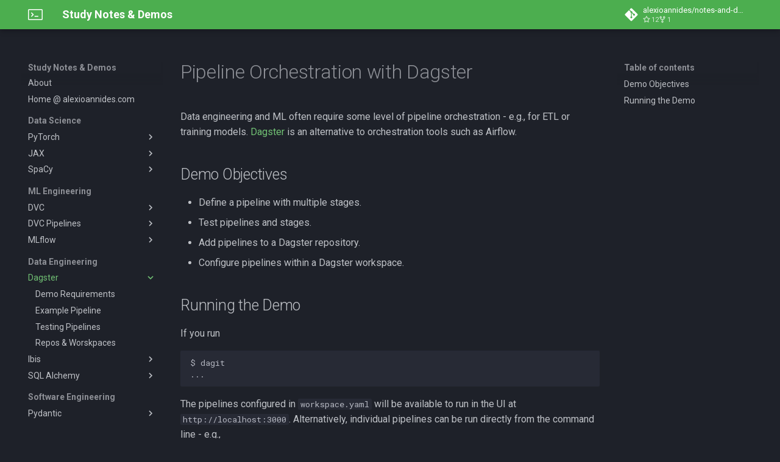

--- FILE ---
content_type: application/javascript; charset=utf-8
request_url: https://alexioannides.com/notes-and-demos/assets/javascripts/bundle.8fd75fb4.min.js
body_size: 31595
content:
"use strict";(()=>{var _i=Object.create;var br=Object.defineProperty;var Ai=Object.getOwnPropertyDescriptor;var Ci=Object.getOwnPropertyNames,Ft=Object.getOwnPropertySymbols,ki=Object.getPrototypeOf,vr=Object.prototype.hasOwnProperty,eo=Object.prototype.propertyIsEnumerable;var Zr=(e,t,r)=>t in e?br(e,t,{enumerable:!0,configurable:!0,writable:!0,value:r}):e[t]=r,F=(e,t)=>{for(var r in t||(t={}))vr.call(t,r)&&Zr(e,r,t[r]);if(Ft)for(var r of Ft(t))eo.call(t,r)&&Zr(e,r,t[r]);return e};var to=(e,t)=>{var r={};for(var o in e)vr.call(e,o)&&t.indexOf(o)<0&&(r[o]=e[o]);if(e!=null&&Ft)for(var o of Ft(e))t.indexOf(o)<0&&eo.call(e,o)&&(r[o]=e[o]);return r};var gr=(e,t)=>()=>(t||e((t={exports:{}}).exports,t),t.exports);var Hi=(e,t,r,o)=>{if(t&&typeof t=="object"||typeof t=="function")for(let n of Ci(t))!vr.call(e,n)&&n!==r&&br(e,n,{get:()=>t[n],enumerable:!(o=Ai(t,n))||o.enumerable});return e};var jt=(e,t,r)=>(r=e!=null?_i(ki(e)):{},Hi(t||!e||!e.__esModule?br(r,"default",{value:e,enumerable:!0}):r,e));var ro=(e,t,r)=>new Promise((o,n)=>{var i=c=>{try{a(r.next(c))}catch(p){n(p)}},s=c=>{try{a(r.throw(c))}catch(p){n(p)}},a=c=>c.done?o(c.value):Promise.resolve(c.value).then(i,s);a((r=r.apply(e,t)).next())});var no=gr((xr,oo)=>{(function(e,t){typeof xr=="object"&&typeof oo!="undefined"?t():typeof define=="function"&&define.amd?define(t):t()})(xr,function(){"use strict";function e(r){var o=!0,n=!1,i=null,s={text:!0,search:!0,url:!0,tel:!0,email:!0,password:!0,number:!0,date:!0,month:!0,week:!0,time:!0,datetime:!0,"datetime-local":!0};function a(C){return!!(C&&C!==document&&C.nodeName!=="HTML"&&C.nodeName!=="BODY"&&"classList"in C&&"contains"in C.classList)}function c(C){var ct=C.type,Ne=C.tagName;return!!(Ne==="INPUT"&&s[ct]&&!C.readOnly||Ne==="TEXTAREA"&&!C.readOnly||C.isContentEditable)}function p(C){C.classList.contains("focus-visible")||(C.classList.add("focus-visible"),C.setAttribute("data-focus-visible-added",""))}function l(C){C.hasAttribute("data-focus-visible-added")&&(C.classList.remove("focus-visible"),C.removeAttribute("data-focus-visible-added"))}function f(C){C.metaKey||C.altKey||C.ctrlKey||(a(r.activeElement)&&p(r.activeElement),o=!0)}function u(C){o=!1}function h(C){a(C.target)&&(o||c(C.target))&&p(C.target)}function w(C){a(C.target)&&(C.target.classList.contains("focus-visible")||C.target.hasAttribute("data-focus-visible-added"))&&(n=!0,window.clearTimeout(i),i=window.setTimeout(function(){n=!1},100),l(C.target))}function A(C){document.visibilityState==="hidden"&&(n&&(o=!0),Z())}function Z(){document.addEventListener("mousemove",J),document.addEventListener("mousedown",J),document.addEventListener("mouseup",J),document.addEventListener("pointermove",J),document.addEventListener("pointerdown",J),document.addEventListener("pointerup",J),document.addEventListener("touchmove",J),document.addEventListener("touchstart",J),document.addEventListener("touchend",J)}function te(){document.removeEventListener("mousemove",J),document.removeEventListener("mousedown",J),document.removeEventListener("mouseup",J),document.removeEventListener("pointermove",J),document.removeEventListener("pointerdown",J),document.removeEventListener("pointerup",J),document.removeEventListener("touchmove",J),document.removeEventListener("touchstart",J),document.removeEventListener("touchend",J)}function J(C){C.target.nodeName&&C.target.nodeName.toLowerCase()==="html"||(o=!1,te())}document.addEventListener("keydown",f,!0),document.addEventListener("mousedown",u,!0),document.addEventListener("pointerdown",u,!0),document.addEventListener("touchstart",u,!0),document.addEventListener("visibilitychange",A,!0),Z(),r.addEventListener("focus",h,!0),r.addEventListener("blur",w,!0),r.nodeType===Node.DOCUMENT_FRAGMENT_NODE&&r.host?r.host.setAttribute("data-js-focus-visible",""):r.nodeType===Node.DOCUMENT_NODE&&(document.documentElement.classList.add("js-focus-visible"),document.documentElement.setAttribute("data-js-focus-visible",""))}if(typeof window!="undefined"&&typeof document!="undefined"){window.applyFocusVisiblePolyfill=e;var t;try{t=new CustomEvent("focus-visible-polyfill-ready")}catch(r){t=document.createEvent("CustomEvent"),t.initCustomEvent("focus-visible-polyfill-ready",!1,!1,{})}window.dispatchEvent(t)}typeof document!="undefined"&&e(document)})});var zr=gr((kt,Vr)=>{/*!
 * clipboard.js v2.0.11
 * https://clipboardjs.com/
 *
 * Licensed MIT © Zeno Rocha
 */(function(t,r){typeof kt=="object"&&typeof Vr=="object"?Vr.exports=r():typeof define=="function"&&define.amd?define([],r):typeof kt=="object"?kt.ClipboardJS=r():t.ClipboardJS=r()})(kt,function(){return function(){var e={686:function(o,n,i){"use strict";i.d(n,{default:function(){return Li}});var s=i(279),a=i.n(s),c=i(370),p=i.n(c),l=i(817),f=i.n(l);function u(D){try{return document.execCommand(D)}catch(M){return!1}}var h=function(M){var O=f()(M);return u("cut"),O},w=h;function A(D){var M=document.documentElement.getAttribute("dir")==="rtl",O=document.createElement("textarea");O.style.fontSize="12pt",O.style.border="0",O.style.padding="0",O.style.margin="0",O.style.position="absolute",O.style[M?"right":"left"]="-9999px";var I=window.pageYOffset||document.documentElement.scrollTop;return O.style.top="".concat(I,"px"),O.setAttribute("readonly",""),O.value=D,O}var Z=function(M,O){var I=A(M);O.container.appendChild(I);var W=f()(I);return u("copy"),I.remove(),W},te=function(M){var O=arguments.length>1&&arguments[1]!==void 0?arguments[1]:{container:document.body},I="";return typeof M=="string"?I=Z(M,O):M instanceof HTMLInputElement&&!["text","search","url","tel","password"].includes(M==null?void 0:M.type)?I=Z(M.value,O):(I=f()(M),u("copy")),I},J=te;function C(D){"@babel/helpers - typeof";return typeof Symbol=="function"&&typeof Symbol.iterator=="symbol"?C=function(O){return typeof O}:C=function(O){return O&&typeof Symbol=="function"&&O.constructor===Symbol&&O!==Symbol.prototype?"symbol":typeof O},C(D)}var ct=function(){var M=arguments.length>0&&arguments[0]!==void 0?arguments[0]:{},O=M.action,I=O===void 0?"copy":O,W=M.container,K=M.target,Ce=M.text;if(I!=="copy"&&I!=="cut")throw new Error('Invalid "action" value, use either "copy" or "cut"');if(K!==void 0)if(K&&C(K)==="object"&&K.nodeType===1){if(I==="copy"&&K.hasAttribute("disabled"))throw new Error('Invalid "target" attribute. Please use "readonly" instead of "disabled" attribute');if(I==="cut"&&(K.hasAttribute("readonly")||K.hasAttribute("disabled")))throw new Error(`Invalid "target" attribute. You can't cut text from elements with "readonly" or "disabled" attributes`)}else throw new Error('Invalid "target" value, use a valid Element');if(Ce)return J(Ce,{container:W});if(K)return I==="cut"?w(K):J(K,{container:W})},Ne=ct;function Pe(D){"@babel/helpers - typeof";return typeof Symbol=="function"&&typeof Symbol.iterator=="symbol"?Pe=function(O){return typeof O}:Pe=function(O){return O&&typeof Symbol=="function"&&O.constructor===Symbol&&O!==Symbol.prototype?"symbol":typeof O},Pe(D)}function xi(D,M){if(!(D instanceof M))throw new TypeError("Cannot call a class as a function")}function Xr(D,M){for(var O=0;O<M.length;O++){var I=M[O];I.enumerable=I.enumerable||!1,I.configurable=!0,"value"in I&&(I.writable=!0),Object.defineProperty(D,I.key,I)}}function yi(D,M,O){return M&&Xr(D.prototype,M),O&&Xr(D,O),D}function Ei(D,M){if(typeof M!="function"&&M!==null)throw new TypeError("Super expression must either be null or a function");D.prototype=Object.create(M&&M.prototype,{constructor:{value:D,writable:!0,configurable:!0}}),M&&dr(D,M)}function dr(D,M){return dr=Object.setPrototypeOf||function(I,W){return I.__proto__=W,I},dr(D,M)}function wi(D){var M=Oi();return function(){var I=Pt(D),W;if(M){var K=Pt(this).constructor;W=Reflect.construct(I,arguments,K)}else W=I.apply(this,arguments);return Ti(this,W)}}function Ti(D,M){return M&&(Pe(M)==="object"||typeof M=="function")?M:Si(D)}function Si(D){if(D===void 0)throw new ReferenceError("this hasn't been initialised - super() hasn't been called");return D}function Oi(){if(typeof Reflect=="undefined"||!Reflect.construct||Reflect.construct.sham)return!1;if(typeof Proxy=="function")return!0;try{return Date.prototype.toString.call(Reflect.construct(Date,[],function(){})),!0}catch(D){return!1}}function Pt(D){return Pt=Object.setPrototypeOf?Object.getPrototypeOf:function(O){return O.__proto__||Object.getPrototypeOf(O)},Pt(D)}function hr(D,M){var O="data-clipboard-".concat(D);if(M.hasAttribute(O))return M.getAttribute(O)}var Mi=function(D){Ei(O,D);var M=wi(O);function O(I,W){var K;return xi(this,O),K=M.call(this),K.resolveOptions(W),K.listenClick(I),K}return yi(O,[{key:"resolveOptions",value:function(){var W=arguments.length>0&&arguments[0]!==void 0?arguments[0]:{};this.action=typeof W.action=="function"?W.action:this.defaultAction,this.target=typeof W.target=="function"?W.target:this.defaultTarget,this.text=typeof W.text=="function"?W.text:this.defaultText,this.container=Pe(W.container)==="object"?W.container:document.body}},{key:"listenClick",value:function(W){var K=this;this.listener=p()(W,"click",function(Ce){return K.onClick(Ce)})}},{key:"onClick",value:function(W){var K=W.delegateTarget||W.currentTarget,Ce=this.action(K)||"copy",It=Ne({action:Ce,container:this.container,target:this.target(K),text:this.text(K)});this.emit(It?"success":"error",{action:Ce,text:It,trigger:K,clearSelection:function(){K&&K.focus(),window.getSelection().removeAllRanges()}})}},{key:"defaultAction",value:function(W){return hr("action",W)}},{key:"defaultTarget",value:function(W){var K=hr("target",W);if(K)return document.querySelector(K)}},{key:"defaultText",value:function(W){return hr("text",W)}},{key:"destroy",value:function(){this.listener.destroy()}}],[{key:"copy",value:function(W){var K=arguments.length>1&&arguments[1]!==void 0?arguments[1]:{container:document.body};return J(W,K)}},{key:"cut",value:function(W){return w(W)}},{key:"isSupported",value:function(){var W=arguments.length>0&&arguments[0]!==void 0?arguments[0]:["copy","cut"],K=typeof W=="string"?[W]:W,Ce=!!document.queryCommandSupported;return K.forEach(function(It){Ce=Ce&&!!document.queryCommandSupported(It)}),Ce}}]),O}(a()),Li=Mi},828:function(o){var n=9;if(typeof Element!="undefined"&&!Element.prototype.matches){var i=Element.prototype;i.matches=i.matchesSelector||i.mozMatchesSelector||i.msMatchesSelector||i.oMatchesSelector||i.webkitMatchesSelector}function s(a,c){for(;a&&a.nodeType!==n;){if(typeof a.matches=="function"&&a.matches(c))return a;a=a.parentNode}}o.exports=s},438:function(o,n,i){var s=i(828);function a(l,f,u,h,w){var A=p.apply(this,arguments);return l.addEventListener(u,A,w),{destroy:function(){l.removeEventListener(u,A,w)}}}function c(l,f,u,h,w){return typeof l.addEventListener=="function"?a.apply(null,arguments):typeof u=="function"?a.bind(null,document).apply(null,arguments):(typeof l=="string"&&(l=document.querySelectorAll(l)),Array.prototype.map.call(l,function(A){return a(A,f,u,h,w)}))}function p(l,f,u,h){return function(w){w.delegateTarget=s(w.target,f),w.delegateTarget&&h.call(l,w)}}o.exports=c},879:function(o,n){n.node=function(i){return i!==void 0&&i instanceof HTMLElement&&i.nodeType===1},n.nodeList=function(i){var s=Object.prototype.toString.call(i);return i!==void 0&&(s==="[object NodeList]"||s==="[object HTMLCollection]")&&"length"in i&&(i.length===0||n.node(i[0]))},n.string=function(i){return typeof i=="string"||i instanceof String},n.fn=function(i){var s=Object.prototype.toString.call(i);return s==="[object Function]"}},370:function(o,n,i){var s=i(879),a=i(438);function c(u,h,w){if(!u&&!h&&!w)throw new Error("Missing required arguments");if(!s.string(h))throw new TypeError("Second argument must be a String");if(!s.fn(w))throw new TypeError("Third argument must be a Function");if(s.node(u))return p(u,h,w);if(s.nodeList(u))return l(u,h,w);if(s.string(u))return f(u,h,w);throw new TypeError("First argument must be a String, HTMLElement, HTMLCollection, or NodeList")}function p(u,h,w){return u.addEventListener(h,w),{destroy:function(){u.removeEventListener(h,w)}}}function l(u,h,w){return Array.prototype.forEach.call(u,function(A){A.addEventListener(h,w)}),{destroy:function(){Array.prototype.forEach.call(u,function(A){A.removeEventListener(h,w)})}}}function f(u,h,w){return a(document.body,u,h,w)}o.exports=c},817:function(o){function n(i){var s;if(i.nodeName==="SELECT")i.focus(),s=i.value;else if(i.nodeName==="INPUT"||i.nodeName==="TEXTAREA"){var a=i.hasAttribute("readonly");a||i.setAttribute("readonly",""),i.select(),i.setSelectionRange(0,i.value.length),a||i.removeAttribute("readonly"),s=i.value}else{i.hasAttribute("contenteditable")&&i.focus();var c=window.getSelection(),p=document.createRange();p.selectNodeContents(i),c.removeAllRanges(),c.addRange(p),s=c.toString()}return s}o.exports=n},279:function(o){function n(){}n.prototype={on:function(i,s,a){var c=this.e||(this.e={});return(c[i]||(c[i]=[])).push({fn:s,ctx:a}),this},once:function(i,s,a){var c=this;function p(){c.off(i,p),s.apply(a,arguments)}return p._=s,this.on(i,p,a)},emit:function(i){var s=[].slice.call(arguments,1),a=((this.e||(this.e={}))[i]||[]).slice(),c=0,p=a.length;for(c;c<p;c++)a[c].fn.apply(a[c].ctx,s);return this},off:function(i,s){var a=this.e||(this.e={}),c=a[i],p=[];if(c&&s)for(var l=0,f=c.length;l<f;l++)c[l].fn!==s&&c[l].fn._!==s&&p.push(c[l]);return p.length?a[i]=p:delete a[i],this}},o.exports=n,o.exports.TinyEmitter=n}},t={};function r(o){if(t[o])return t[o].exports;var n=t[o]={exports:{}};return e[o](n,n.exports,r),n.exports}return function(){r.n=function(o){var n=o&&o.__esModule?function(){return o.default}:function(){return o};return r.d(n,{a:n}),n}}(),function(){r.d=function(o,n){for(var i in n)r.o(n,i)&&!r.o(o,i)&&Object.defineProperty(o,i,{enumerable:!0,get:n[i]})}}(),function(){r.o=function(o,n){return Object.prototype.hasOwnProperty.call(o,n)}}(),r(686)}().default})});var Kn=gr((Cw,qn)=>{"use strict";/*!
 * escape-html
 * Copyright(c) 2012-2013 TJ Holowaychuk
 * Copyright(c) 2015 Andreas Lubbe
 * Copyright(c) 2015 Tiancheng "Timothy" Gu
 * MIT Licensed
 */var Va=/["'&<>]/;qn.exports=za;function za(e){var t=""+e,r=Va.exec(t);if(!r)return t;var o,n="",i=0,s=0;for(i=r.index;i<t.length;i++){switch(t.charCodeAt(i)){case 34:o="&quot;";break;case 38:o="&amp;";break;case 39:o="&#39;";break;case 60:o="&lt;";break;case 62:o="&gt;";break;default:continue}s!==i&&(n+=t.substring(s,i)),s=i+1,n+=o}return s!==i?n+t.substring(s,i):n}});var mM=jt(no());/*! *****************************************************************************
Copyright (c) Microsoft Corporation.

Permission to use, copy, modify, and/or distribute this software for any
purpose with or without fee is hereby granted.

THE SOFTWARE IS PROVIDED "AS IS" AND THE AUTHOR DISCLAIMS ALL WARRANTIES WITH
REGARD TO THIS SOFTWARE INCLUDING ALL IMPLIED WARRANTIES OF MERCHANTABILITY
AND FITNESS. IN NO EVENT SHALL THE AUTHOR BE LIABLE FOR ANY SPECIAL, DIRECT,
INDIRECT, OR CONSEQUENTIAL DAMAGES OR ANY DAMAGES WHATSOEVER RESULTING FROM
LOSS OF USE, DATA OR PROFITS, WHETHER IN AN ACTION OF CONTRACT, NEGLIGENCE OR
OTHER TORTIOUS ACTION, ARISING OUT OF OR IN CONNECTION WITH THE USE OR
PERFORMANCE OF THIS SOFTWARE.
***************************************************************************** */var yr=function(e,t){return yr=Object.setPrototypeOf||{__proto__:[]}instanceof Array&&function(r,o){r.__proto__=o}||function(r,o){for(var n in o)Object.prototype.hasOwnProperty.call(o,n)&&(r[n]=o[n])},yr(e,t)};function se(e,t){if(typeof t!="function"&&t!==null)throw new TypeError("Class extends value "+String(t)+" is not a constructor or null");yr(e,t);function r(){this.constructor=e}e.prototype=t===null?Object.create(t):(r.prototype=t.prototype,new r)}function io(e,t,r,o){function n(i){return i instanceof r?i:new r(function(s){s(i)})}return new(r||(r=Promise))(function(i,s){function a(l){try{p(o.next(l))}catch(f){s(f)}}function c(l){try{p(o.throw(l))}catch(f){s(f)}}function p(l){l.done?i(l.value):n(l.value).then(a,c)}p((o=o.apply(e,t||[])).next())})}function Ut(e,t){var r={label:0,sent:function(){if(i[0]&1)throw i[1];return i[1]},trys:[],ops:[]},o,n,i,s;return s={next:a(0),throw:a(1),return:a(2)},typeof Symbol=="function"&&(s[Symbol.iterator]=function(){return this}),s;function a(p){return function(l){return c([p,l])}}function c(p){if(o)throw new TypeError("Generator is already executing.");for(;r;)try{if(o=1,n&&(i=p[0]&2?n.return:p[0]?n.throw||((i=n.return)&&i.call(n),0):n.next)&&!(i=i.call(n,p[1])).done)return i;switch(n=0,i&&(p=[p[0]&2,i.value]),p[0]){case 0:case 1:i=p;break;case 4:return r.label++,{value:p[1],done:!1};case 5:r.label++,n=p[1],p=[0];continue;case 7:p=r.ops.pop(),r.trys.pop();continue;default:if(i=r.trys,!(i=i.length>0&&i[i.length-1])&&(p[0]===6||p[0]===2)){r=0;continue}if(p[0]===3&&(!i||p[1]>i[0]&&p[1]<i[3])){r.label=p[1];break}if(p[0]===6&&r.label<i[1]){r.label=i[1],i=p;break}if(i&&r.label<i[2]){r.label=i[2],r.ops.push(p);break}i[2]&&r.ops.pop(),r.trys.pop();continue}p=t.call(e,r)}catch(l){p=[6,l],n=0}finally{o=i=0}if(p[0]&5)throw p[1];return{value:p[0]?p[1]:void 0,done:!0}}}function ue(e){var t=typeof Symbol=="function"&&Symbol.iterator,r=t&&e[t],o=0;if(r)return r.call(e);if(e&&typeof e.length=="number")return{next:function(){return e&&o>=e.length&&(e=void 0),{value:e&&e[o++],done:!e}}};throw new TypeError(t?"Object is not iterable.":"Symbol.iterator is not defined.")}function V(e,t){var r=typeof Symbol=="function"&&e[Symbol.iterator];if(!r)return e;var o=r.call(e),n,i=[],s;try{for(;(t===void 0||t-- >0)&&!(n=o.next()).done;)i.push(n.value)}catch(a){s={error:a}}finally{try{n&&!n.done&&(r=o.return)&&r.call(o)}finally{if(s)throw s.error}}return i}function z(e,t,r){if(r||arguments.length===2)for(var o=0,n=t.length,i;o<n;o++)(i||!(o in t))&&(i||(i=Array.prototype.slice.call(t,0,o)),i[o]=t[o]);return e.concat(i||Array.prototype.slice.call(t))}function ot(e){return this instanceof ot?(this.v=e,this):new ot(e)}function ao(e,t,r){if(!Symbol.asyncIterator)throw new TypeError("Symbol.asyncIterator is not defined.");var o=r.apply(e,t||[]),n,i=[];return n={},s("next"),s("throw"),s("return"),n[Symbol.asyncIterator]=function(){return this},n;function s(u){o[u]&&(n[u]=function(h){return new Promise(function(w,A){i.push([u,h,w,A])>1||a(u,h)})})}function a(u,h){try{c(o[u](h))}catch(w){f(i[0][3],w)}}function c(u){u.value instanceof ot?Promise.resolve(u.value.v).then(p,l):f(i[0][2],u)}function p(u){a("next",u)}function l(u){a("throw",u)}function f(u,h){u(h),i.shift(),i.length&&a(i[0][0],i[0][1])}}function so(e){if(!Symbol.asyncIterator)throw new TypeError("Symbol.asyncIterator is not defined.");var t=e[Symbol.asyncIterator],r;return t?t.call(e):(e=typeof ue=="function"?ue(e):e[Symbol.iterator](),r={},o("next"),o("throw"),o("return"),r[Symbol.asyncIterator]=function(){return this},r);function o(i){r[i]=e[i]&&function(s){return new Promise(function(a,c){s=e[i](s),n(a,c,s.done,s.value)})}}function n(i,s,a,c){Promise.resolve(c).then(function(p){i({value:p,done:a})},s)}}function k(e){return typeof e=="function"}function pt(e){var t=function(o){Error.call(o),o.stack=new Error().stack},r=e(t);return r.prototype=Object.create(Error.prototype),r.prototype.constructor=r,r}var Wt=pt(function(e){return function(r){e(this),this.message=r?r.length+` errors occurred during unsubscription:
`+r.map(function(o,n){return n+1+") "+o.toString()}).join(`
  `):"",this.name="UnsubscriptionError",this.errors=r}});function Ve(e,t){if(e){var r=e.indexOf(t);0<=r&&e.splice(r,1)}}var Ie=function(){function e(t){this.initialTeardown=t,this.closed=!1,this._parentage=null,this._finalizers=null}return e.prototype.unsubscribe=function(){var t,r,o,n,i;if(!this.closed){this.closed=!0;var s=this._parentage;if(s)if(this._parentage=null,Array.isArray(s))try{for(var a=ue(s),c=a.next();!c.done;c=a.next()){var p=c.value;p.remove(this)}}catch(A){t={error:A}}finally{try{c&&!c.done&&(r=a.return)&&r.call(a)}finally{if(t)throw t.error}}else s.remove(this);var l=this.initialTeardown;if(k(l))try{l()}catch(A){i=A instanceof Wt?A.errors:[A]}var f=this._finalizers;if(f){this._finalizers=null;try{for(var u=ue(f),h=u.next();!h.done;h=u.next()){var w=h.value;try{co(w)}catch(A){i=i!=null?i:[],A instanceof Wt?i=z(z([],V(i)),V(A.errors)):i.push(A)}}}catch(A){o={error:A}}finally{try{h&&!h.done&&(n=u.return)&&n.call(u)}finally{if(o)throw o.error}}}if(i)throw new Wt(i)}},e.prototype.add=function(t){var r;if(t&&t!==this)if(this.closed)co(t);else{if(t instanceof e){if(t.closed||t._hasParent(this))return;t._addParent(this)}(this._finalizers=(r=this._finalizers)!==null&&r!==void 0?r:[]).push(t)}},e.prototype._hasParent=function(t){var r=this._parentage;return r===t||Array.isArray(r)&&r.includes(t)},e.prototype._addParent=function(t){var r=this._parentage;this._parentage=Array.isArray(r)?(r.push(t),r):r?[r,t]:t},e.prototype._removeParent=function(t){var r=this._parentage;r===t?this._parentage=null:Array.isArray(r)&&Ve(r,t)},e.prototype.remove=function(t){var r=this._finalizers;r&&Ve(r,t),t instanceof e&&t._removeParent(this)},e.EMPTY=function(){var t=new e;return t.closed=!0,t}(),e}();var Er=Ie.EMPTY;function Dt(e){return e instanceof Ie||e&&"closed"in e&&k(e.remove)&&k(e.add)&&k(e.unsubscribe)}function co(e){k(e)?e():e.unsubscribe()}var ke={onUnhandledError:null,onStoppedNotification:null,Promise:void 0,useDeprecatedSynchronousErrorHandling:!1,useDeprecatedNextContext:!1};var lt={setTimeout:function(e,t){for(var r=[],o=2;o<arguments.length;o++)r[o-2]=arguments[o];var n=lt.delegate;return n!=null&&n.setTimeout?n.setTimeout.apply(n,z([e,t],V(r))):setTimeout.apply(void 0,z([e,t],V(r)))},clearTimeout:function(e){var t=lt.delegate;return((t==null?void 0:t.clearTimeout)||clearTimeout)(e)},delegate:void 0};function Nt(e){lt.setTimeout(function(){var t=ke.onUnhandledError;if(t)t(e);else throw e})}function Se(){}var po=function(){return wr("C",void 0,void 0)}();function lo(e){return wr("E",void 0,e)}function mo(e){return wr("N",e,void 0)}function wr(e,t,r){return{kind:e,value:t,error:r}}var nt=null;function mt(e){if(ke.useDeprecatedSynchronousErrorHandling){var t=!nt;if(t&&(nt={errorThrown:!1,error:null}),e(),t){var r=nt,o=r.errorThrown,n=r.error;if(nt=null,o)throw n}}else e()}function fo(e){ke.useDeprecatedSynchronousErrorHandling&&nt&&(nt.errorThrown=!0,nt.error=e)}var Tt=function(e){se(t,e);function t(r){var o=e.call(this)||this;return o.isStopped=!1,r?(o.destination=r,Dt(r)&&r.add(o)):o.destination=Ii,o}return t.create=function(r,o,n){return new it(r,o,n)},t.prototype.next=function(r){this.isStopped?Sr(mo(r),this):this._next(r)},t.prototype.error=function(r){this.isStopped?Sr(lo(r),this):(this.isStopped=!0,this._error(r))},t.prototype.complete=function(){this.isStopped?Sr(po,this):(this.isStopped=!0,this._complete())},t.prototype.unsubscribe=function(){this.closed||(this.isStopped=!0,e.prototype.unsubscribe.call(this),this.destination=null)},t.prototype._next=function(r){this.destination.next(r)},t.prototype._error=function(r){try{this.destination.error(r)}finally{this.unsubscribe()}},t.prototype._complete=function(){try{this.destination.complete()}finally{this.unsubscribe()}},t}(Ie);var $i=Function.prototype.bind;function Tr(e,t){return $i.call(e,t)}var Ri=function(){function e(t){this.partialObserver=t}return e.prototype.next=function(t){var r=this.partialObserver;if(r.next)try{r.next(t)}catch(o){Vt(o)}},e.prototype.error=function(t){var r=this.partialObserver;if(r.error)try{r.error(t)}catch(o){Vt(o)}else Vt(t)},e.prototype.complete=function(){var t=this.partialObserver;if(t.complete)try{t.complete()}catch(r){Vt(r)}},e}(),it=function(e){se(t,e);function t(r,o,n){var i=e.call(this)||this,s;if(k(r)||!r)s={next:r!=null?r:void 0,error:o!=null?o:void 0,complete:n!=null?n:void 0};else{var a;i&&ke.useDeprecatedNextContext?(a=Object.create(r),a.unsubscribe=function(){return i.unsubscribe()},s={next:r.next&&Tr(r.next,a),error:r.error&&Tr(r.error,a),complete:r.complete&&Tr(r.complete,a)}):s=r}return i.destination=new Ri(s),i}return t}(Tt);function Vt(e){ke.useDeprecatedSynchronousErrorHandling?fo(e):Nt(e)}function Pi(e){throw e}function Sr(e,t){var r=ke.onStoppedNotification;r&&lt.setTimeout(function(){return r(e,t)})}var Ii={closed:!0,next:Se,error:Pi,complete:Se};var ft=function(){return typeof Symbol=="function"&&Symbol.observable||"@@observable"}();function ce(e){return e}function uo(){for(var e=[],t=0;t<arguments.length;t++)e[t]=arguments[t];return Or(e)}function Or(e){return e.length===0?ce:e.length===1?e[0]:function(r){return e.reduce(function(o,n){return n(o)},r)}}var j=function(){function e(t){t&&(this._subscribe=t)}return e.prototype.lift=function(t){var r=new e;return r.source=this,r.operator=t,r},e.prototype.subscribe=function(t,r,o){var n=this,i=ji(t)?t:new it(t,r,o);return mt(function(){var s=n,a=s.operator,c=s.source;i.add(a?a.call(i,c):c?n._subscribe(i):n._trySubscribe(i))}),i},e.prototype._trySubscribe=function(t){try{return this._subscribe(t)}catch(r){t.error(r)}},e.prototype.forEach=function(t,r){var o=this;return r=ho(r),new r(function(n,i){var s=new it({next:function(a){try{t(a)}catch(c){i(c),s.unsubscribe()}},error:i,complete:n});o.subscribe(s)})},e.prototype._subscribe=function(t){var r;return(r=this.source)===null||r===void 0?void 0:r.subscribe(t)},e.prototype[ft]=function(){return this},e.prototype.pipe=function(){for(var t=[],r=0;r<arguments.length;r++)t[r]=arguments[r];return Or(t)(this)},e.prototype.toPromise=function(t){var r=this;return t=ho(t),new t(function(o,n){var i;r.subscribe(function(s){return i=s},function(s){return n(s)},function(){return o(i)})})},e.create=function(t){return new e(t)},e}();function ho(e){var t;return(t=e!=null?e:ke.Promise)!==null&&t!==void 0?t:Promise}function Fi(e){return e&&k(e.next)&&k(e.error)&&k(e.complete)}function ji(e){return e&&e instanceof Tt||Fi(e)&&Dt(e)}function Ui(e){return k(e==null?void 0:e.lift)}function x(e){return function(t){if(Ui(t))return t.lift(function(r){try{return e(r,this)}catch(o){this.error(o)}});throw new TypeError("Unable to lift unknown Observable type")}}function S(e,t,r,o,n){return new Wi(e,t,r,o,n)}var Wi=function(e){se(t,e);function t(r,o,n,i,s,a){var c=e.call(this,r)||this;return c.onFinalize=s,c.shouldUnsubscribe=a,c._next=o?function(p){try{o(p)}catch(l){r.error(l)}}:e.prototype._next,c._error=i?function(p){try{i(p)}catch(l){r.error(l)}finally{this.unsubscribe()}}:e.prototype._error,c._complete=n?function(){try{n()}catch(p){r.error(p)}finally{this.unsubscribe()}}:e.prototype._complete,c}return t.prototype.unsubscribe=function(){var r;if(!this.shouldUnsubscribe||this.shouldUnsubscribe()){var o=this.closed;e.prototype.unsubscribe.call(this),!o&&((r=this.onFinalize)===null||r===void 0||r.call(this))}},t}(Tt);var ut={schedule:function(e){var t=requestAnimationFrame,r=cancelAnimationFrame,o=ut.delegate;o&&(t=o.requestAnimationFrame,r=o.cancelAnimationFrame);var n=t(function(i){r=void 0,e(i)});return new Ie(function(){return r==null?void 0:r(n)})},requestAnimationFrame:function(){for(var e=[],t=0;t<arguments.length;t++)e[t]=arguments[t];var r=ut.delegate;return((r==null?void 0:r.requestAnimationFrame)||requestAnimationFrame).apply(void 0,z([],V(e)))},cancelAnimationFrame:function(){for(var e=[],t=0;t<arguments.length;t++)e[t]=arguments[t];var r=ut.delegate;return((r==null?void 0:r.cancelAnimationFrame)||cancelAnimationFrame).apply(void 0,z([],V(e)))},delegate:void 0};var bo=pt(function(e){return function(){e(this),this.name="ObjectUnsubscribedError",this.message="object unsubscribed"}});var v=function(e){se(t,e);function t(){var r=e.call(this)||this;return r.closed=!1,r.currentObservers=null,r.observers=[],r.isStopped=!1,r.hasError=!1,r.thrownError=null,r}return t.prototype.lift=function(r){var o=new vo(this,this);return o.operator=r,o},t.prototype._throwIfClosed=function(){if(this.closed)throw new bo},t.prototype.next=function(r){var o=this;mt(function(){var n,i;if(o._throwIfClosed(),!o.isStopped){o.currentObservers||(o.currentObservers=Array.from(o.observers));try{for(var s=ue(o.currentObservers),a=s.next();!a.done;a=s.next()){var c=a.value;c.next(r)}}catch(p){n={error:p}}finally{try{a&&!a.done&&(i=s.return)&&i.call(s)}finally{if(n)throw n.error}}}})},t.prototype.error=function(r){var o=this;mt(function(){if(o._throwIfClosed(),!o.isStopped){o.hasError=o.isStopped=!0,o.thrownError=r;for(var n=o.observers;n.length;)n.shift().error(r)}})},t.prototype.complete=function(){var r=this;mt(function(){if(r._throwIfClosed(),!r.isStopped){r.isStopped=!0;for(var o=r.observers;o.length;)o.shift().complete()}})},t.prototype.unsubscribe=function(){this.isStopped=this.closed=!0,this.observers=this.currentObservers=null},Object.defineProperty(t.prototype,"observed",{get:function(){var r;return((r=this.observers)===null||r===void 0?void 0:r.length)>0},enumerable:!1,configurable:!0}),t.prototype._trySubscribe=function(r){return this._throwIfClosed(),e.prototype._trySubscribe.call(this,r)},t.prototype._subscribe=function(r){return this._throwIfClosed(),this._checkFinalizedStatuses(r),this._innerSubscribe(r)},t.prototype._innerSubscribe=function(r){var o=this,n=this,i=n.hasError,s=n.isStopped,a=n.observers;return i||s?Er:(this.currentObservers=null,a.push(r),new Ie(function(){o.currentObservers=null,Ve(a,r)}))},t.prototype._checkFinalizedStatuses=function(r){var o=this,n=o.hasError,i=o.thrownError,s=o.isStopped;n?r.error(i):s&&r.complete()},t.prototype.asObservable=function(){var r=new j;return r.source=this,r},t.create=function(r,o){return new vo(r,o)},t}(j);var vo=function(e){se(t,e);function t(r,o){var n=e.call(this)||this;return n.destination=r,n.source=o,n}return t.prototype.next=function(r){var o,n;(n=(o=this.destination)===null||o===void 0?void 0:o.next)===null||n===void 0||n.call(o,r)},t.prototype.error=function(r){var o,n;(n=(o=this.destination)===null||o===void 0?void 0:o.error)===null||n===void 0||n.call(o,r)},t.prototype.complete=function(){var r,o;(o=(r=this.destination)===null||r===void 0?void 0:r.complete)===null||o===void 0||o.call(r)},t.prototype._subscribe=function(r){var o,n;return(n=(o=this.source)===null||o===void 0?void 0:o.subscribe(r))!==null&&n!==void 0?n:Er},t}(v);var St={now:function(){return(St.delegate||Date).now()},delegate:void 0};var Ot=function(e){se(t,e);function t(r,o,n){r===void 0&&(r=1/0),o===void 0&&(o=1/0),n===void 0&&(n=St);var i=e.call(this)||this;return i._bufferSize=r,i._windowTime=o,i._timestampProvider=n,i._buffer=[],i._infiniteTimeWindow=!0,i._infiniteTimeWindow=o===1/0,i._bufferSize=Math.max(1,r),i._windowTime=Math.max(1,o),i}return t.prototype.next=function(r){var o=this,n=o.isStopped,i=o._buffer,s=o._infiniteTimeWindow,a=o._timestampProvider,c=o._windowTime;n||(i.push(r),!s&&i.push(a.now()+c)),this._trimBuffer(),e.prototype.next.call(this,r)},t.prototype._subscribe=function(r){this._throwIfClosed(),this._trimBuffer();for(var o=this._innerSubscribe(r),n=this,i=n._infiniteTimeWindow,s=n._buffer,a=s.slice(),c=0;c<a.length&&!r.closed;c+=i?1:2)r.next(a[c]);return this._checkFinalizedStatuses(r),o},t.prototype._trimBuffer=function(){var r=this,o=r._bufferSize,n=r._timestampProvider,i=r._buffer,s=r._infiniteTimeWindow,a=(s?1:2)*o;if(o<1/0&&a<i.length&&i.splice(0,i.length-a),!s){for(var c=n.now(),p=0,l=1;l<i.length&&i[l]<=c;l+=2)p=l;p&&i.splice(0,p+1)}},t}(v);var go=function(e){se(t,e);function t(r,o){return e.call(this)||this}return t.prototype.schedule=function(r,o){return o===void 0&&(o=0),this},t}(Ie);var Mt={setInterval:function(e,t){for(var r=[],o=2;o<arguments.length;o++)r[o-2]=arguments[o];var n=Mt.delegate;return n!=null&&n.setInterval?n.setInterval.apply(n,z([e,t],V(r))):setInterval.apply(void 0,z([e,t],V(r)))},clearInterval:function(e){var t=Mt.delegate;return((t==null?void 0:t.clearInterval)||clearInterval)(e)},delegate:void 0};var zt=function(e){se(t,e);function t(r,o){var n=e.call(this,r,o)||this;return n.scheduler=r,n.work=o,n.pending=!1,n}return t.prototype.schedule=function(r,o){var n;if(o===void 0&&(o=0),this.closed)return this;this.state=r;var i=this.id,s=this.scheduler;return i!=null&&(this.id=this.recycleAsyncId(s,i,o)),this.pending=!0,this.delay=o,this.id=(n=this.id)!==null&&n!==void 0?n:this.requestAsyncId(s,this.id,o),this},t.prototype.requestAsyncId=function(r,o,n){return n===void 0&&(n=0),Mt.setInterval(r.flush.bind(r,this),n)},t.prototype.recycleAsyncId=function(r,o,n){if(n===void 0&&(n=0),n!=null&&this.delay===n&&this.pending===!1)return o;o!=null&&Mt.clearInterval(o)},t.prototype.execute=function(r,o){if(this.closed)return new Error("executing a cancelled action");this.pending=!1;var n=this._execute(r,o);if(n)return n;this.pending===!1&&this.id!=null&&(this.id=this.recycleAsyncId(this.scheduler,this.id,null))},t.prototype._execute=function(r,o){var n=!1,i;try{this.work(r)}catch(s){n=!0,i=s||new Error("Scheduled action threw falsy error")}if(n)return this.unsubscribe(),i},t.prototype.unsubscribe=function(){if(!this.closed){var r=this,o=r.id,n=r.scheduler,i=n.actions;this.work=this.state=this.scheduler=null,this.pending=!1,Ve(i,this),o!=null&&(this.id=this.recycleAsyncId(n,o,null)),this.delay=null,e.prototype.unsubscribe.call(this)}},t}(go);var Mr=function(){function e(t,r){r===void 0&&(r=e.now),this.schedulerActionCtor=t,this.now=r}return e.prototype.schedule=function(t,r,o){return r===void 0&&(r=0),new this.schedulerActionCtor(this,t).schedule(o,r)},e.now=St.now,e}();var qt=function(e){se(t,e);function t(r,o){o===void 0&&(o=Mr.now);var n=e.call(this,r,o)||this;return n.actions=[],n._active=!1,n}return t.prototype.flush=function(r){var o=this.actions;if(this._active){o.push(r);return}var n;this._active=!0;do if(n=r.execute(r.state,r.delay))break;while(r=o.shift());if(this._active=!1,n){for(;r=o.shift();)r.unsubscribe();throw n}},t}(Mr);var ie=new qt(zt),Lr=ie;var xo=function(e){se(t,e);function t(r,o){var n=e.call(this,r,o)||this;return n.scheduler=r,n.work=o,n}return t.prototype.requestAsyncId=function(r,o,n){return n===void 0&&(n=0),n!==null&&n>0?e.prototype.requestAsyncId.call(this,r,o,n):(r.actions.push(this),r._scheduled||(r._scheduled=ut.requestAnimationFrame(function(){return r.flush(void 0)})))},t.prototype.recycleAsyncId=function(r,o,n){var i;if(n===void 0&&(n=0),n!=null?n>0:this.delay>0)return e.prototype.recycleAsyncId.call(this,r,o,n);var s=r.actions;o!=null&&((i=s[s.length-1])===null||i===void 0?void 0:i.id)!==o&&(ut.cancelAnimationFrame(o),r._scheduled=void 0)},t}(zt);var yo=function(e){se(t,e);function t(){return e!==null&&e.apply(this,arguments)||this}return t.prototype.flush=function(r){this._active=!0;var o=this._scheduled;this._scheduled=void 0;var n=this.actions,i;r=r||n.shift();do if(i=r.execute(r.state,r.delay))break;while((r=n[0])&&r.id===o&&n.shift());if(this._active=!1,i){for(;(r=n[0])&&r.id===o&&n.shift();)r.unsubscribe();throw i}},t}(qt);var de=new yo(xo);var L=new j(function(e){return e.complete()});function Kt(e){return e&&k(e.schedule)}function _r(e){return e[e.length-1]}function Je(e){return k(_r(e))?e.pop():void 0}function Ae(e){return Kt(_r(e))?e.pop():void 0}function Qt(e,t){return typeof _r(e)=="number"?e.pop():t}var dt=function(e){return e&&typeof e.length=="number"&&typeof e!="function"};function Yt(e){return k(e==null?void 0:e.then)}function Bt(e){return k(e[ft])}function Gt(e){return Symbol.asyncIterator&&k(e==null?void 0:e[Symbol.asyncIterator])}function Jt(e){return new TypeError("You provided "+(e!==null&&typeof e=="object"?"an invalid object":"'"+e+"'")+" where a stream was expected. You can provide an Observable, Promise, ReadableStream, Array, AsyncIterable, or Iterable.")}function Di(){return typeof Symbol!="function"||!Symbol.iterator?"@@iterator":Symbol.iterator}var Xt=Di();function Zt(e){return k(e==null?void 0:e[Xt])}function er(e){return ao(this,arguments,function(){var r,o,n,i;return Ut(this,function(s){switch(s.label){case 0:r=e.getReader(),s.label=1;case 1:s.trys.push([1,,9,10]),s.label=2;case 2:return[4,ot(r.read())];case 3:return o=s.sent(),n=o.value,i=o.done,i?[4,ot(void 0)]:[3,5];case 4:return[2,s.sent()];case 5:return[4,ot(n)];case 6:return[4,s.sent()];case 7:return s.sent(),[3,2];case 8:return[3,10];case 9:return r.releaseLock(),[7];case 10:return[2]}})})}function tr(e){return k(e==null?void 0:e.getReader)}function N(e){if(e instanceof j)return e;if(e!=null){if(Bt(e))return Ni(e);if(dt(e))return Vi(e);if(Yt(e))return zi(e);if(Gt(e))return Eo(e);if(Zt(e))return qi(e);if(tr(e))return Ki(e)}throw Jt(e)}function Ni(e){return new j(function(t){var r=e[ft]();if(k(r.subscribe))return r.subscribe(t);throw new TypeError("Provided object does not correctly implement Symbol.observable")})}function Vi(e){return new j(function(t){for(var r=0;r<e.length&&!t.closed;r++)t.next(e[r]);t.complete()})}function zi(e){return new j(function(t){e.then(function(r){t.closed||(t.next(r),t.complete())},function(r){return t.error(r)}).then(null,Nt)})}function qi(e){return new j(function(t){var r,o;try{for(var n=ue(e),i=n.next();!i.done;i=n.next()){var s=i.value;if(t.next(s),t.closed)return}}catch(a){r={error:a}}finally{try{i&&!i.done&&(o=n.return)&&o.call(n)}finally{if(r)throw r.error}}t.complete()})}function Eo(e){return new j(function(t){Qi(e,t).catch(function(r){return t.error(r)})})}function Ki(e){return Eo(er(e))}function Qi(e,t){var r,o,n,i;return io(this,void 0,void 0,function(){var s,a;return Ut(this,function(c){switch(c.label){case 0:c.trys.push([0,5,6,11]),r=so(e),c.label=1;case 1:return[4,r.next()];case 2:if(o=c.sent(),!!o.done)return[3,4];if(s=o.value,t.next(s),t.closed)return[2];c.label=3;case 3:return[3,1];case 4:return[3,11];case 5:return a=c.sent(),n={error:a},[3,11];case 6:return c.trys.push([6,,9,10]),o&&!o.done&&(i=r.return)?[4,i.call(r)]:[3,8];case 7:c.sent(),c.label=8;case 8:return[3,10];case 9:if(n)throw n.error;return[7];case 10:return[7];case 11:return t.complete(),[2]}})})}function xe(e,t,r,o,n){o===void 0&&(o=0),n===void 0&&(n=!1);var i=t.schedule(function(){r(),n?e.add(this.schedule(null,o)):this.unsubscribe()},o);if(e.add(i),!n)return i}function Oe(e,t){return t===void 0&&(t=0),x(function(r,o){r.subscribe(S(o,function(n){return xe(o,e,function(){return o.next(n)},t)},function(){return xe(o,e,function(){return o.complete()},t)},function(n){return xe(o,e,function(){return o.error(n)},t)}))})}function ze(e,t){return t===void 0&&(t=0),x(function(r,o){o.add(e.schedule(function(){return r.subscribe(o)},t))})}function wo(e,t){return N(e).pipe(ze(t),Oe(t))}function To(e,t){return N(e).pipe(ze(t),Oe(t))}function So(e,t){return new j(function(r){var o=0;return t.schedule(function(){o===e.length?r.complete():(r.next(e[o++]),r.closed||this.schedule())})})}function Oo(e,t){return new j(function(r){var o;return xe(r,t,function(){o=e[Xt](),xe(r,t,function(){var n,i,s;try{n=o.next(),i=n.value,s=n.done}catch(a){r.error(a);return}s?r.complete():r.next(i)},0,!0)}),function(){return k(o==null?void 0:o.return)&&o.return()}})}function rr(e,t){if(!e)throw new Error("Iterable cannot be null");return new j(function(r){xe(r,t,function(){var o=e[Symbol.asyncIterator]();xe(r,t,function(){o.next().then(function(n){n.done?r.complete():r.next(n.value)})},0,!0)})})}function Mo(e,t){return rr(er(e),t)}function Lo(e,t){if(e!=null){if(Bt(e))return wo(e,t);if(dt(e))return So(e,t);if(Yt(e))return To(e,t);if(Gt(e))return rr(e,t);if(Zt(e))return Oo(e,t);if(tr(e))return Mo(e,t)}throw Jt(e)}function fe(e,t){return t?Lo(e,t):N(e)}function $(){for(var e=[],t=0;t<arguments.length;t++)e[t]=arguments[t];var r=Ae(e);return fe(e,r)}function Ar(e,t){var r=k(e)?e:function(){return e},o=function(n){return n.error(r())};return new j(t?function(n){return t.schedule(o,0,n)}:o)}var or=pt(function(e){return function(){e(this),this.name="EmptyError",this.message="no elements in sequence"}});function _o(e){return e instanceof Date&&!isNaN(e)}function m(e,t){return x(function(r,o){var n=0;r.subscribe(S(o,function(i){o.next(e.call(t,i,n++))}))})}var Yi=Array.isArray;function Bi(e,t){return Yi(t)?e.apply(void 0,z([],V(t))):e(t)}function Xe(e){return m(function(t){return Bi(e,t)})}var Gi=Array.isArray,Ji=Object.getPrototypeOf,Xi=Object.prototype,Zi=Object.keys;function Ao(e){if(e.length===1){var t=e[0];if(Gi(t))return{args:t,keys:null};if(ea(t)){var r=Zi(t);return{args:r.map(function(o){return t[o]}),keys:r}}}return{args:e,keys:null}}function ea(e){return e&&typeof e=="object"&&Ji(e)===Xi}function Co(e,t){return e.reduce(function(r,o,n){return r[o]=t[n],r},{})}function Q(){for(var e=[],t=0;t<arguments.length;t++)e[t]=arguments[t];var r=Ae(e),o=Je(e),n=Ao(e),i=n.args,s=n.keys;if(i.length===0)return fe([],r);var a=new j(Cr(i,r,s?function(c){return Co(s,c)}:ce));return o?a.pipe(Xe(o)):a}function Cr(e,t,r){return r===void 0&&(r=ce),function(o){ko(t,function(){for(var n=e.length,i=new Array(n),s=n,a=n,c=function(l){ko(t,function(){var f=fe(e[l],t),u=!1;f.subscribe(S(o,function(h){i[l]=h,u||(u=!0,a--),a||o.next(r(i.slice()))},function(){--s||o.complete()}))},o)},p=0;p<n;p++)c(p)},o)}}function ko(e,t,r){e?xe(r,e,t):t()}function Ho(e,t,r,o,n,i,s,a){var c=[],p=0,l=0,f=!1,u=function(){f&&!c.length&&!p&&t.complete()},h=function(A){return p<o?w(A):c.push(A)},w=function(A){i&&t.next(A),p++;var Z=!1;N(r(A,l++)).subscribe(S(t,function(te){n==null||n(te),i?h(te):t.next(te)},function(){Z=!0},void 0,function(){if(Z)try{p--;for(var te=function(){var J=c.shift();s?xe(t,s,function(){return w(J)}):w(J)};c.length&&p<o;)te();u()}catch(J){t.error(J)}}))};return e.subscribe(S(t,h,function(){f=!0,u()})),function(){a==null||a()}}function re(e,t,r){return r===void 0&&(r=1/0),k(t)?re(function(o,n){return m(function(i,s){return t(o,i,n,s)})(N(e(o,n)))},r):(typeof t=="number"&&(r=t),x(function(o,n){return Ho(o,n,e,r)}))}function ht(e){return e===void 0&&(e=1/0),re(ce,e)}function $o(){return ht(1)}function Fe(){for(var e=[],t=0;t<arguments.length;t++)e[t]=arguments[t];return $o()(fe(e,Ae(e)))}function H(e){return new j(function(t){N(e()).subscribe(t)})}var ta=["addListener","removeListener"],ra=["addEventListener","removeEventListener"],oa=["on","off"];function d(e,t,r,o){if(k(r)&&(o=r,r=void 0),o)return d(e,t,r).pipe(Xe(o));var n=V(aa(e)?ra.map(function(a){return function(c){return e[a](t,c,r)}}):na(e)?ta.map(Ro(e,t)):ia(e)?oa.map(Ro(e,t)):[],2),i=n[0],s=n[1];if(!i&&dt(e))return re(function(a){return d(a,t,r)})(N(e));if(!i)throw new TypeError("Invalid event target");return new j(function(a){var c=function(){for(var p=[],l=0;l<arguments.length;l++)p[l]=arguments[l];return a.next(1<p.length?p:p[0])};return i(c),function(){return s(c)}})}function Ro(e,t){return function(r){return function(o){return e[r](t,o)}}}function na(e){return k(e.addListener)&&k(e.removeListener)}function ia(e){return k(e.on)&&k(e.off)}function aa(e){return k(e.addEventListener)&&k(e.removeEventListener)}function nr(e,t,r){return r?nr(e,t).pipe(Xe(r)):new j(function(o){var n=function(){for(var s=[],a=0;a<arguments.length;a++)s[a]=arguments[a];return o.next(s.length===1?s[0]:s)},i=e(n);return k(t)?function(){return t(n,i)}:void 0})}function Ze(e,t,r){e===void 0&&(e=0),r===void 0&&(r=Lr);var o=-1;return t!=null&&(Kt(t)?r=t:o=t),new j(function(n){var i=_o(e)?+e-r.now():e;i<0&&(i=0);var s=0;return r.schedule(function(){n.closed||(n.next(s++),0<=o?this.schedule(void 0,o):n.complete())},i)})}function T(){for(var e=[],t=0;t<arguments.length;t++)e[t]=arguments[t];var r=Ae(e),o=Qt(e,1/0),n=e;return n.length?n.length===1?N(n[0]):ht(o)(fe(n,r)):L}var qe=new j(Se);var sa=Array.isArray;function bt(e){return e.length===1&&sa(e[0])?e[0]:e}function g(e,t){return x(function(r,o){var n=0;r.subscribe(S(o,function(i){return e.call(t,i,n++)&&o.next(i)}))})}function Lt(){for(var e=[],t=0;t<arguments.length;t++)e[t]=arguments[t];var r=Je(e),o=bt(e);return o.length?new j(function(n){var i=o.map(function(){return[]}),s=o.map(function(){return!1});n.add(function(){i=s=null});for(var a=function(p){N(o[p]).subscribe(S(n,function(l){if(i[p].push(l),i.every(function(u){return u.length})){var f=i.map(function(u){return u.shift()});n.next(r?r.apply(void 0,z([],V(f))):f),i.some(function(u,h){return!u.length&&s[h]})&&n.complete()}},function(){s[p]=!0,!i[p].length&&n.complete()}))},c=0;!n.closed&&c<o.length;c++)a(c);return function(){i=s=null}}):L}function Po(e){return x(function(t,r){var o=!1,n=null,i=null,s=!1,a=function(){if(i==null||i.unsubscribe(),i=null,o){o=!1;var p=n;n=null,r.next(p)}s&&r.complete()},c=function(){i=null,s&&r.complete()};t.subscribe(S(r,function(p){o=!0,n=p,i||N(e(p)).subscribe(i=S(r,a,c))},function(){s=!0,(!o||!i||i.closed)&&r.complete()}))})}function Me(e,t){return t===void 0&&(t=ie),Po(function(){return Ze(e,t)})}function Ke(e,t){return t===void 0&&(t=null),t=t!=null?t:e,x(function(r,o){var n=[],i=0;r.subscribe(S(o,function(s){var a,c,p,l,f=null;i++%t===0&&n.push([]);try{for(var u=ue(n),h=u.next();!h.done;h=u.next()){var w=h.value;w.push(s),e<=w.length&&(f=f!=null?f:[],f.push(w))}}catch(te){a={error:te}}finally{try{h&&!h.done&&(c=u.return)&&c.call(u)}finally{if(a)throw a.error}}if(f)try{for(var A=ue(f),Z=A.next();!Z.done;Z=A.next()){var w=Z.value;Ve(n,w),o.next(w)}}catch(te){p={error:te}}finally{try{Z&&!Z.done&&(l=A.return)&&l.call(A)}finally{if(p)throw p.error}}},function(){var s,a;try{for(var c=ue(n),p=c.next();!p.done;p=c.next()){var l=p.value;o.next(l)}}catch(f){s={error:f}}finally{try{p&&!p.done&&(a=c.return)&&a.call(c)}finally{if(s)throw s.error}}o.complete()},void 0,function(){n=null}))})}function he(e){return x(function(t,r){var o=null,n=!1,i;o=t.subscribe(S(r,void 0,void 0,function(s){i=N(e(s,he(e)(t))),o?(o.unsubscribe(),o=null,i.subscribe(r)):n=!0})),n&&(o.unsubscribe(),o=null,i.subscribe(r))})}function Io(e,t,r,o,n){return function(i,s){var a=r,c=t,p=0;i.subscribe(S(s,function(l){var f=p++;c=a?e(c,l,f):(a=!0,l),o&&s.next(c)},n&&function(){a&&s.next(c),s.complete()}))}}function kr(){for(var e=[],t=0;t<arguments.length;t++)e[t]=arguments[t];var r=Je(e);return r?uo(kr.apply(void 0,z([],V(e))),Xe(r)):x(function(o,n){Cr(z([o],V(bt(e))))(n)})}function je(){for(var e=[],t=0;t<arguments.length;t++)e[t]=arguments[t];return kr.apply(void 0,z([],V(e)))}function be(e,t){return t===void 0&&(t=ie),x(function(r,o){var n=null,i=null,s=null,a=function(){if(n){n.unsubscribe(),n=null;var p=i;i=null,o.next(p)}};function c(){var p=s+e,l=t.now();if(l<p){n=this.schedule(void 0,p-l),o.add(n);return}a()}r.subscribe(S(o,function(p){i=p,s=t.now(),n||(n=t.schedule(c,e),o.add(n))},function(){a(),o.complete()},void 0,function(){i=n=null}))})}function Qe(e){return x(function(t,r){var o=!1;t.subscribe(S(r,function(n){o=!0,r.next(n)},function(){o||r.next(e),r.complete()}))})}function ye(e){return e<=0?function(){return L}:x(function(t,r){var o=0;t.subscribe(S(r,function(n){++o<=e&&(r.next(n),e<=o&&r.complete())}))})}function ee(){return x(function(e,t){e.subscribe(S(t,Se))})}function Fo(e){return m(function(){return e})}function Hr(e,t){return t?function(r){return Fe(t.pipe(ye(1),ee()),r.pipe(Hr(e)))}:re(function(r,o){return N(e(r,o)).pipe(ye(1),Fo(r))})}function Ye(e,t){t===void 0&&(t=ie);var r=Ze(e,t);return Hr(function(){return r})}function Y(e,t){return t===void 0&&(t=ce),e=e!=null?e:ca,x(function(r,o){var n,i=!0;r.subscribe(S(o,function(s){var a=t(s);(i||!e(n,a))&&(i=!1,n=a,o.next(s))}))})}function ca(e,t){return e===t}function X(e,t){return Y(function(r,o){return t?t(r[e],o[e]):r[e]===o[e]})}function jo(e){return e===void 0&&(e=pa),x(function(t,r){var o=!1;t.subscribe(S(r,function(n){o=!0,r.next(n)},function(){return o?r.complete():r.error(e())}))})}function pa(){return new or}function oe(){for(var e=[],t=0;t<arguments.length;t++)e[t]=arguments[t];return function(r){return Fe(r,$.apply(void 0,z([],V(e))))}}function _(e){return x(function(t,r){try{t.subscribe(r)}finally{r.add(e)}})}function He(e,t){var r=arguments.length>=2;return function(o){return o.pipe(e?g(function(n,i){return e(n,i,o)}):ce,ye(1),r?Qe(t):jo(function(){return new or}))}}function $r(e){return e<=0?function(){return L}:x(function(t,r){var o=[];t.subscribe(S(r,function(n){o.push(n),e<o.length&&o.shift()},function(){var n,i;try{for(var s=ue(o),a=s.next();!a.done;a=s.next()){var c=a.value;r.next(c)}}catch(p){n={error:p}}finally{try{a&&!a.done&&(i=s.return)&&i.call(s)}finally{if(n)throw n.error}}r.complete()},void 0,function(){o=null}))})}function Uo(){for(var e=[],t=0;t<arguments.length;t++)e[t]=arguments[t];var r=Ae(e),o=Qt(e,1/0);return e=bt(e),x(function(n,i){ht(o)(fe(z([n],V(e)),r)).subscribe(i)})}function $e(){for(var e=[],t=0;t<arguments.length;t++)e[t]=arguments[t];return Uo.apply(void 0,z([],V(e)))}function at(e){var t,r=1/0,o;return e!=null&&(typeof e=="object"?(t=e.count,r=t===void 0?1/0:t,o=e.delay):r=e),r<=0?function(){return L}:x(function(n,i){var s=0,a,c=function(){if(a==null||a.unsubscribe(),a=null,o!=null){var l=typeof o=="number"?Ze(o):N(o(s)),f=S(i,function(){f.unsubscribe(),p()});l.subscribe(f)}else p()},p=function(){var l=!1;a=n.subscribe(S(i,void 0,function(){++s<r?a?c():l=!0:i.complete()})),l&&c()};p()})}function Rr(e,t){return x(Io(e,t,arguments.length>=2,!0))}function le(e){e===void 0&&(e={});var t=e.connector,r=t===void 0?function(){return new v}:t,o=e.resetOnError,n=o===void 0?!0:o,i=e.resetOnComplete,s=i===void 0?!0:i,a=e.resetOnRefCountZero,c=a===void 0?!0:a;return function(p){var l,f,u,h=0,w=!1,A=!1,Z=function(){f==null||f.unsubscribe(),f=void 0},te=function(){Z(),l=u=void 0,w=A=!1},J=function(){var C=l;te(),C==null||C.unsubscribe()};return x(function(C,ct){h++,!A&&!w&&Z();var Ne=u=u!=null?u:r();ct.add(function(){h--,h===0&&!A&&!w&&(f=Pr(J,c))}),Ne.subscribe(ct),!l&&h>0&&(l=new it({next:function(Pe){return Ne.next(Pe)},error:function(Pe){A=!0,Z(),f=Pr(te,n,Pe),Ne.error(Pe)},complete:function(){w=!0,Z(),f=Pr(te,s),Ne.complete()}}),N(C).subscribe(l))})(p)}}function Pr(e,t){for(var r=[],o=2;o<arguments.length;o++)r[o-2]=arguments[o];if(t===!0){e();return}if(t!==!1){var n=new it({next:function(){n.unsubscribe(),e()}});return N(t.apply(void 0,z([],V(r)))).subscribe(n)}}function B(e,t,r){var o,n,i,s,a=!1;return e&&typeof e=="object"?(o=e.bufferSize,s=o===void 0?1/0:o,n=e.windowTime,t=n===void 0?1/0:n,i=e.refCount,a=i===void 0?!1:i,r=e.scheduler):s=e!=null?e:1/0,le({connector:function(){return new Ot(s,t,r)},resetOnError:!0,resetOnComplete:!1,resetOnRefCountZero:a})}function Le(e){return g(function(t,r){return e<=r})}function Ir(e){return x(function(t,r){var o=!1,n=S(r,function(){n==null||n.unsubscribe(),o=!0},Se);N(e).subscribe(n),t.subscribe(S(r,function(i){return o&&r.next(i)}))})}function q(){for(var e=[],t=0;t<arguments.length;t++)e[t]=arguments[t];var r=Ae(e);return x(function(o,n){(r?Fe(e,o,r):Fe(e,o)).subscribe(n)})}function b(e,t){return x(function(r,o){var n=null,i=0,s=!1,a=function(){return s&&!n&&o.complete()};r.subscribe(S(o,function(c){n==null||n.unsubscribe();var p=0,l=i++;N(e(c,l)).subscribe(n=S(o,function(f){return o.next(t?t(c,f,l,p++):f)},function(){n=null,a()}))},function(){s=!0,a()}))})}function U(e){return x(function(t,r){N(e).subscribe(S(r,function(){return r.complete()},Se)),!r.closed&&t.subscribe(r)})}function Fr(e,t){return t===void 0&&(t=!1),x(function(r,o){var n=0;r.subscribe(S(o,function(i){var s=e(i,n++);(s||t)&&o.next(i),!s&&o.complete()}))})}function y(e,t,r){var o=k(e)||t||r?{next:e,error:t,complete:r}:e;return o?x(function(n,i){var s;(s=o.subscribe)===null||s===void 0||s.call(o);var a=!0;n.subscribe(S(i,function(c){var p;(p=o.next)===null||p===void 0||p.call(o,c),i.next(c)},function(){var c;a=!1,(c=o.complete)===null||c===void 0||c.call(o),i.complete()},function(c){var p;a=!1,(p=o.error)===null||p===void 0||p.call(o,c),i.error(c)},function(){var c,p;a&&((c=o.unsubscribe)===null||c===void 0||c.call(o)),(p=o.finalize)===null||p===void 0||p.call(o)}))}):ce}function Wo(e,t){return x(function(r,o){var n=t!=null?t:{},i=n.leading,s=i===void 0?!0:i,a=n.trailing,c=a===void 0?!1:a,p=!1,l=null,f=null,u=!1,h=function(){f==null||f.unsubscribe(),f=null,c&&(Z(),u&&o.complete())},w=function(){f=null,u&&o.complete()},A=function(te){return f=N(e(te)).subscribe(S(o,h,w))},Z=function(){if(p){p=!1;var te=l;l=null,o.next(te),!u&&A(te)}};r.subscribe(S(o,function(te){p=!0,l=te,!(f&&!f.closed)&&(s?Z():A(te))},function(){u=!0,!(c&&p&&f&&!f.closed)&&o.complete()}))})}function _t(e,t,r){t===void 0&&(t=ie);var o=Ze(e,t);return Wo(function(){return o},r)}function ae(){for(var e=[],t=0;t<arguments.length;t++)e[t]=arguments[t];var r=Je(e);return x(function(o,n){for(var i=e.length,s=new Array(i),a=e.map(function(){return!1}),c=!1,p=function(f){N(e[f]).subscribe(S(n,function(u){s[f]=u,!c&&!a[f]&&(a[f]=!0,(c=a.every(ce))&&(a=null))},Se))},l=0;l<i;l++)p(l);o.subscribe(S(n,function(f){if(c){var u=z([f],V(s));n.next(r?r.apply(void 0,z([],V(u))):u)}}))})}function Do(){for(var e=[],t=0;t<arguments.length;t++)e[t]=arguments[t];return x(function(r,o){Lt.apply(void 0,z([r],V(e))).subscribe(o)})}function jr(){for(var e=[],t=0;t<arguments.length;t++)e[t]=arguments[t];return Do.apply(void 0,z([],V(e)))}function No(){let e=new Ot(1);return d(document,"DOMContentLoaded",{once:!0}).subscribe(()=>e.next(document)),e}function R(e,t=document){return Array.from(t.querySelectorAll(e))}function P(e,t=document){let r=me(e,t);if(typeof r=="undefined")throw new ReferenceError(`Missing element: expected "${e}" to be present`);return r}function me(e,t=document){return t.querySelector(e)||void 0}function Re(){var e,t,r,o;return(o=(r=(t=(e=document.activeElement)==null?void 0:e.shadowRoot)==null?void 0:t.activeElement)!=null?r:document.activeElement)!=null?o:void 0}var la=T(d(document.body,"focusin"),d(document.body,"focusout")).pipe(be(1),q(void 0),m(()=>Re()||document.body),B(1));function vt(e){return la.pipe(m(t=>e.contains(t)),Y())}function Vo(e,t){return T(d(e,"mouseenter").pipe(m(()=>!0)),d(e,"mouseleave").pipe(m(()=>!1))).pipe(t?be(t):ce,q(!1))}function Ue(e){return{x:e.offsetLeft,y:e.offsetTop}}function zo(e){return T(d(window,"load"),d(window,"resize")).pipe(Me(0,de),m(()=>Ue(e)),q(Ue(e)))}function ir(e){return{x:e.scrollLeft,y:e.scrollTop}}function et(e){return T(d(e,"scroll"),d(window,"resize")).pipe(Me(0,de),m(()=>ir(e)),q(ir(e)))}function qo(e,t){if(typeof t=="string"||typeof t=="number")e.innerHTML+=t.toString();else if(t instanceof Node)e.appendChild(t);else if(Array.isArray(t))for(let r of t)qo(e,r)}function E(e,t,...r){let o=document.createElement(e);if(t)for(let n of Object.keys(t))typeof t[n]!="undefined"&&(typeof t[n]!="boolean"?o.setAttribute(n,t[n]):o.setAttribute(n,""));for(let n of r)qo(o,n);return o}function ar(e){if(e>999){let t=+((e-950)%1e3>99);return`${((e+1e-6)/1e3).toFixed(t)}k`}else return e.toString()}function gt(e){let t=E("script",{src:e});return H(()=>(document.head.appendChild(t),T(d(t,"load"),d(t,"error").pipe(b(()=>Ar(()=>new ReferenceError(`Invalid script: ${e}`))))).pipe(m(()=>{}),_(()=>document.head.removeChild(t)),ye(1))))}var Ko=new v,ma=H(()=>typeof ResizeObserver=="undefined"?gt("https://unpkg.com/resize-observer-polyfill"):$(void 0)).pipe(m(()=>new ResizeObserver(e=>{for(let t of e)Ko.next(t)})),b(e=>T(qe,$(e)).pipe(_(()=>e.disconnect()))),B(1));function pe(e){return{width:e.offsetWidth,height:e.offsetHeight}}function Ee(e){return ma.pipe(y(t=>t.observe(e)),b(t=>Ko.pipe(g(({target:r})=>r===e),_(()=>t.unobserve(e)),m(()=>pe(e)))),q(pe(e)))}function xt(e){return{width:e.scrollWidth,height:e.scrollHeight}}function sr(e){let t=e.parentElement;for(;t&&(e.scrollWidth<=t.scrollWidth&&e.scrollHeight<=t.scrollHeight);)t=(e=t).parentElement;return t?e:void 0}var Qo=new v,fa=H(()=>$(new IntersectionObserver(e=>{for(let t of e)Qo.next(t)},{threshold:0}))).pipe(b(e=>T(qe,$(e)).pipe(_(()=>e.disconnect()))),B(1));function yt(e){return fa.pipe(y(t=>t.observe(e)),b(t=>Qo.pipe(g(({target:r})=>r===e),_(()=>t.unobserve(e)),m(({isIntersecting:r})=>r))))}function Yo(e,t=16){return et(e).pipe(m(({y:r})=>{let o=pe(e),n=xt(e);return r>=n.height-o.height-t}),Y())}var cr={drawer:P("[data-md-toggle=drawer]"),search:P("[data-md-toggle=search]")};function Bo(e){return cr[e].checked}function Be(e,t){cr[e].checked!==t&&cr[e].click()}function We(e){let t=cr[e];return d(t,"change").pipe(m(()=>t.checked),q(t.checked))}function ua(e,t){switch(e.constructor){case HTMLInputElement:return e.type==="radio"?/^Arrow/.test(t):!0;case HTMLSelectElement:case HTMLTextAreaElement:return!0;default:return e.isContentEditable}}function da(){return T(d(window,"compositionstart").pipe(m(()=>!0)),d(window,"compositionend").pipe(m(()=>!1))).pipe(q(!1))}function Go(){let e=d(window,"keydown").pipe(g(t=>!(t.metaKey||t.ctrlKey)),m(t=>({mode:Bo("search")?"search":"global",type:t.key,claim(){t.preventDefault(),t.stopPropagation()}})),g(({mode:t,type:r})=>{if(t==="global"){let o=Re();if(typeof o!="undefined")return!ua(o,r)}return!0}),le());return da().pipe(b(t=>t?L:e))}function ve(){return new URL(location.href)}function st(e,t=!1){if(G("navigation.instant")&&!t){let r=E("a",{href:e.href});document.body.appendChild(r),r.click(),r.remove()}else location.href=e.href}function Jo(){return new v}function Xo(){return location.hash.slice(1)}function Zo(e){let t=E("a",{href:e});t.addEventListener("click",r=>r.stopPropagation()),t.click()}function ha(e){return T(d(window,"hashchange"),e).pipe(m(Xo),q(Xo()),g(t=>t.length>0),B(1))}function en(e){return ha(e).pipe(m(t=>me(`[id="${t}"]`)),g(t=>typeof t!="undefined"))}function At(e){let t=matchMedia(e);return nr(r=>t.addListener(()=>r(t.matches))).pipe(q(t.matches))}function tn(){let e=matchMedia("print");return T(d(window,"beforeprint").pipe(m(()=>!0)),d(window,"afterprint").pipe(m(()=>!1))).pipe(q(e.matches))}function Ur(e,t){return e.pipe(b(r=>r?t():L))}function Wr(e,t){return new j(r=>{let o=new XMLHttpRequest;return o.open("GET",`${e}`),o.responseType="blob",o.addEventListener("load",()=>{o.status>=200&&o.status<300?(r.next(o.response),r.complete()):r.error(new Error(o.statusText))}),o.addEventListener("error",()=>{r.error(new Error("Network error"))}),o.addEventListener("abort",()=>{r.complete()}),typeof(t==null?void 0:t.progress$)!="undefined"&&(o.addEventListener("progress",n=>{var i;if(n.lengthComputable)t.progress$.next(n.loaded/n.total*100);else{let s=(i=o.getResponseHeader("Content-Length"))!=null?i:0;t.progress$.next(n.loaded/+s*100)}}),t.progress$.next(5)),o.send(),()=>o.abort()})}function De(e,t){return Wr(e,t).pipe(b(r=>r.text()),m(r=>JSON.parse(r)),B(1))}function rn(e,t){let r=new DOMParser;return Wr(e,t).pipe(b(o=>o.text()),m(o=>r.parseFromString(o,"text/html")),B(1))}function on(e,t){let r=new DOMParser;return Wr(e,t).pipe(b(o=>o.text()),m(o=>r.parseFromString(o,"text/xml")),B(1))}function nn(){return{x:Math.max(0,scrollX),y:Math.max(0,scrollY)}}function an(){return T(d(window,"scroll",{passive:!0}),d(window,"resize",{passive:!0})).pipe(m(nn),q(nn()))}function sn(){return{width:innerWidth,height:innerHeight}}function cn(){return d(window,"resize",{passive:!0}).pipe(m(sn),q(sn()))}function pn(){return Q([an(),cn()]).pipe(m(([e,t])=>({offset:e,size:t})),B(1))}function pr(e,{viewport$:t,header$:r}){let o=t.pipe(X("size")),n=Q([o,r]).pipe(m(()=>Ue(e)));return Q([r,t,n]).pipe(m(([{height:i},{offset:s,size:a},{x:c,y:p}])=>({offset:{x:s.x-c,y:s.y-p+i},size:a})))}function ba(e){return d(e,"message",t=>t.data)}function va(e){let t=new v;return t.subscribe(r=>e.postMessage(r)),t}function ln(e,t=new Worker(e)){let r=ba(t),o=va(t),n=new v;n.subscribe(o);let i=o.pipe(ee(),oe(!0));return n.pipe(ee(),$e(r.pipe(U(i))),le())}var ga=P("#__config"),Et=JSON.parse(ga.textContent);Et.base=`${new URL(Et.base,ve())}`;function we(){return Et}function G(e){return Et.features.includes(e)}function ge(e,t){return typeof t!="undefined"?Et.translations[e].replace("#",t.toString()):Et.translations[e]}function Te(e,t=document){return P(`[data-md-component=${e}]`,t)}function ne(e,t=document){return R(`[data-md-component=${e}]`,t)}function xa(e){let t=P(".md-typeset > :first-child",e);return d(t,"click",{once:!0}).pipe(m(()=>P(".md-typeset",e)),m(r=>({hash:__md_hash(r.innerHTML)})))}function mn(e){if(!G("announce.dismiss")||!e.childElementCount)return L;if(!e.hidden){let t=P(".md-typeset",e);__md_hash(t.innerHTML)===__md_get("__announce")&&(e.hidden=!0)}return H(()=>{let t=new v;return t.subscribe(({hash:r})=>{e.hidden=!0,__md_set("__announce",r)}),xa(e).pipe(y(r=>t.next(r)),_(()=>t.complete()),m(r=>F({ref:e},r)))})}function ya(e,{target$:t}){return t.pipe(m(r=>({hidden:r!==e})))}function fn(e,t){let r=new v;return r.subscribe(({hidden:o})=>{e.hidden=o}),ya(e,t).pipe(y(o=>r.next(o)),_(()=>r.complete()),m(o=>F({ref:e},o)))}function Ct(e,t){return t==="inline"?E("div",{class:"md-tooltip md-tooltip--inline",id:e,role:"tooltip"},E("div",{class:"md-tooltip__inner md-typeset"})):E("div",{class:"md-tooltip",id:e,role:"tooltip"},E("div",{class:"md-tooltip__inner md-typeset"}))}function un(e,t){if(t=t?`${t}_annotation_${e}`:void 0,t){let r=t?`#${t}`:void 0;return E("aside",{class:"md-annotation",tabIndex:0},Ct(t),E("a",{href:r,class:"md-annotation__index",tabIndex:-1},E("span",{"data-md-annotation-id":e})))}else return E("aside",{class:"md-annotation",tabIndex:0},Ct(t),E("span",{class:"md-annotation__index",tabIndex:-1},E("span",{"data-md-annotation-id":e})))}function dn(e){return E("button",{class:"md-clipboard md-icon",title:ge("clipboard.copy"),"data-clipboard-target":`#${e} > code`})}function Dr(e,t){let r=t&2,o=t&1,n=Object.keys(e.terms).filter(c=>!e.terms[c]).reduce((c,p)=>[...c,E("del",null,p)," "],[]).slice(0,-1),i=we(),s=new URL(e.location,i.base);G("search.highlight")&&s.searchParams.set("h",Object.entries(e.terms).filter(([,c])=>c).reduce((c,[p])=>`${c} ${p}`.trim(),""));let{tags:a}=we();return E("a",{href:`${s}`,class:"md-search-result__link",tabIndex:-1},E("article",{class:"md-search-result__article md-typeset","data-md-score":e.score.toFixed(2)},r>0&&E("div",{class:"md-search-result__icon md-icon"}),r>0&&E("h1",null,e.title),r<=0&&E("h2",null,e.title),o>0&&e.text.length>0&&e.text,e.tags&&e.tags.map(c=>{let p=a?c in a?`md-tag-icon md-tag--${a[c]}`:"md-tag-icon":"";return E("span",{class:`md-tag ${p}`},c)}),o>0&&n.length>0&&E("p",{class:"md-search-result__terms"},ge("search.result.term.missing"),": ",...n)))}function hn(e){let t=e[0].score,r=[...e],o=we(),n=r.findIndex(l=>!`${new URL(l.location,o.base)}`.includes("#")),[i]=r.splice(n,1),s=r.findIndex(l=>l.score<t);s===-1&&(s=r.length);let a=r.slice(0,s),c=r.slice(s),p=[Dr(i,2|+(!n&&s===0)),...a.map(l=>Dr(l,1)),...c.length?[E("details",{class:"md-search-result__more"},E("summary",{tabIndex:-1},E("div",null,c.length>0&&c.length===1?ge("search.result.more.one"):ge("search.result.more.other",c.length))),...c.map(l=>Dr(l,1)))]:[]];return E("li",{class:"md-search-result__item"},p)}function bn(e){return E("ul",{class:"md-source__facts"},Object.entries(e).map(([t,r])=>E("li",{class:`md-source__fact md-source__fact--${t}`},typeof r=="number"?ar(r):r)))}function Nr(e){let t=`tabbed-control tabbed-control--${e}`;return E("div",{class:t,hidden:!0},E("button",{class:"tabbed-button",tabIndex:-1,"aria-hidden":"true"}))}function vn(e){return E("div",{class:"md-typeset__scrollwrap"},E("div",{class:"md-typeset__table"},e))}function Ea(e){let t=we(),r=new URL(`../${e.version}/`,t.base);return E("li",{class:"md-version__item"},E("a",{href:`${r}`,class:"md-version__link"},e.title))}function gn(e,t){return E("div",{class:"md-version"},E("button",{class:"md-version__current","aria-label":ge("select.version")},t.title),E("ul",{class:"md-version__list"},e.map(Ea)))}var wa=0;function Ta(e,t){document.body.append(e);let{width:r}=pe(e);e.style.setProperty("--md-tooltip-width",`${r}px`),e.remove();let o=sr(t),n=typeof o!="undefined"?et(o):$({x:0,y:0}),i=T(vt(t),Vo(t)).pipe(Y());return Q([i,n]).pipe(m(([s,a])=>{let{x:c,y:p}=Ue(t),l=pe(t),f=t.closest("table");return f&&t.parentElement&&(c+=f.offsetLeft+t.parentElement.offsetLeft,p+=f.offsetTop+t.parentElement.offsetTop),{active:s,offset:{x:c-a.x+l.width/2-r/2,y:p-a.y+l.height+8}}}))}function Ge(e){let t=e.title;if(!t.length)return L;let r=`__tooltip_${wa++}`,o=Ct(r,"inline"),n=P(".md-typeset",o);return n.innerHTML=t,H(()=>{let i=new v;return i.subscribe({next({offset:s}){o.style.setProperty("--md-tooltip-x",`${s.x}px`),o.style.setProperty("--md-tooltip-y",`${s.y}px`)},complete(){o.style.removeProperty("--md-tooltip-x"),o.style.removeProperty("--md-tooltip-y")}}),T(i.pipe(g(({active:s})=>s)),i.pipe(be(250),g(({active:s})=>!s))).subscribe({next({active:s}){s?(e.insertAdjacentElement("afterend",o),e.setAttribute("aria-describedby",r),e.removeAttribute("title")):(o.remove(),e.removeAttribute("aria-describedby"),e.setAttribute("title",t))},complete(){o.remove(),e.removeAttribute("aria-describedby"),e.setAttribute("title",t)}}),i.pipe(Me(16,de)).subscribe(({active:s})=>{o.classList.toggle("md-tooltip--active",s)}),i.pipe(_t(125,de),g(()=>!!e.offsetParent),m(()=>e.offsetParent.getBoundingClientRect()),m(({x:s})=>s)).subscribe({next(s){s?o.style.setProperty("--md-tooltip-0",`${-s}px`):o.style.removeProperty("--md-tooltip-0")},complete(){o.style.removeProperty("--md-tooltip-0")}}),Ta(o,e).pipe(y(s=>i.next(s)),_(()=>i.complete()),m(s=>F({ref:e},s)))}).pipe(ze(ie))}function Sa(e,t){let r=H(()=>Q([zo(e),et(t)])).pipe(m(([{x:o,y:n},i])=>{let{width:s,height:a}=pe(e);return{x:o-i.x+s/2,y:n-i.y+a/2}}));return vt(e).pipe(b(o=>r.pipe(m(n=>({active:o,offset:n})),ye(+!o||1/0))))}function xn(e,t,{target$:r}){let[o,n]=Array.from(e.children);return H(()=>{let i=new v,s=i.pipe(ee(),oe(!0));return i.subscribe({next({offset:a}){e.style.setProperty("--md-tooltip-x",`${a.x}px`),e.style.setProperty("--md-tooltip-y",`${a.y}px`)},complete(){e.style.removeProperty("--md-tooltip-x"),e.style.removeProperty("--md-tooltip-y")}}),yt(e).pipe(U(s)).subscribe(a=>{e.toggleAttribute("data-md-visible",a)}),T(i.pipe(g(({active:a})=>a)),i.pipe(be(250),g(({active:a})=>!a))).subscribe({next({active:a}){a?e.prepend(o):o.remove()},complete(){e.prepend(o)}}),i.pipe(Me(16,de)).subscribe(({active:a})=>{o.classList.toggle("md-tooltip--active",a)}),i.pipe(_t(125,de),g(()=>!!e.offsetParent),m(()=>e.offsetParent.getBoundingClientRect()),m(({x:a})=>a)).subscribe({next(a){a?e.style.setProperty("--md-tooltip-0",`${-a}px`):e.style.removeProperty("--md-tooltip-0")},complete(){e.style.removeProperty("--md-tooltip-0")}}),d(n,"click").pipe(U(s),g(a=>!(a.metaKey||a.ctrlKey))).subscribe(a=>{a.stopPropagation(),a.preventDefault()}),d(n,"mousedown").pipe(U(s),ae(i)).subscribe(([a,{active:c}])=>{var p;if(a.button!==0||a.metaKey||a.ctrlKey)a.preventDefault();else if(c){a.preventDefault();let l=e.parentElement.closest(".md-annotation");l instanceof HTMLElement?l.focus():(p=Re())==null||p.blur()}}),r.pipe(U(s),g(a=>a===o),Ye(125)).subscribe(()=>e.focus()),Sa(e,t).pipe(y(a=>i.next(a)),_(()=>i.complete()),m(a=>F({ref:e},a)))})}function Oa(e){return e.tagName==="CODE"?R(".c, .c1, .cm",e):[e]}function Ma(e){let t=[];for(let r of Oa(e)){let o=[],n=document.createNodeIterator(r,NodeFilter.SHOW_TEXT);for(let i=n.nextNode();i;i=n.nextNode())o.push(i);for(let i of o){let s;for(;s=/(\(\d+\))(!)?/.exec(i.textContent);){let[,a,c]=s;if(typeof c=="undefined"){let p=i.splitText(s.index);i=p.splitText(a.length),t.push(p)}else{i.textContent=a,t.push(i);break}}}}return t}function yn(e,t){t.append(...Array.from(e.childNodes))}function lr(e,t,{target$:r,print$:o}){let n=t.closest("[id]"),i=n==null?void 0:n.id,s=new Map;for(let a of Ma(t)){let[,c]=a.textContent.match(/\((\d+)\)/);me(`:scope > li:nth-child(${c})`,e)&&(s.set(c,un(c,i)),a.replaceWith(s.get(c)))}return s.size===0?L:H(()=>{let a=new v,c=a.pipe(ee(),oe(!0)),p=[];for(let[l,f]of s)p.push([P(".md-typeset",f),P(`:scope > li:nth-child(${l})`,e)]);return o.pipe(U(c)).subscribe(l=>{e.hidden=!l,e.classList.toggle("md-annotation-list",l);for(let[f,u]of p)l?yn(f,u):yn(u,f)}),T(...[...s].map(([,l])=>xn(l,t,{target$:r}))).pipe(_(()=>a.complete()),le())})}function En(e){if(e.nextElementSibling){let t=e.nextElementSibling;if(t.tagName==="OL")return t;if(t.tagName==="P"&&!t.children.length)return En(t)}}function wn(e,t){return H(()=>{let r=En(e);return typeof r!="undefined"?lr(r,e,t):L})}var Tn=jt(zr());var La=0;function Sn(e){if(e.nextElementSibling){let t=e.nextElementSibling;if(t.tagName==="OL")return t;if(t.tagName==="P"&&!t.children.length)return Sn(t)}}function _a(e){return Ee(e).pipe(m(({width:t})=>({scrollable:xt(e).width>t})),X("scrollable"))}function On(e,t){let{matches:r}=matchMedia("(hover)"),o=H(()=>{let n=new v,i=n.pipe($r(1));n.subscribe(({scrollable:c})=>{c&&r?e.setAttribute("tabindex","0"):e.removeAttribute("tabindex")});let s=[];if(Tn.default.isSupported()&&(e.closest(".copy")||G("content.code.copy")&&!e.closest(".no-copy"))){let c=e.closest("pre");c.id=`__code_${La++}`;let p=dn(c.id);c.insertBefore(p,e),G("content.tooltips")&&s.push(Ge(p))}let a=e.closest(".highlight");if(a instanceof HTMLElement){let c=Sn(a);if(typeof c!="undefined"&&(a.classList.contains("annotate")||G("content.code.annotate"))){let p=lr(c,e,t);s.push(Ee(a).pipe(U(i),m(({width:l,height:f})=>l&&f),Y(),b(l=>l?p:L)))}}return _a(e).pipe(y(c=>n.next(c)),_(()=>n.complete()),m(c=>F({ref:e},c)),$e(...s))});return G("content.lazy")?yt(e).pipe(g(n=>n),ye(1),b(()=>o)):o}function Aa(e,{target$:t,print$:r}){let o=!0;return T(t.pipe(m(n=>n.closest("details:not([open])")),g(n=>e===n),m(()=>({action:"open",reveal:!0}))),r.pipe(g(n=>n||!o),y(()=>o=e.open),m(n=>({action:n?"open":"close"}))))}function Mn(e,t){return H(()=>{let r=new v;return r.subscribe(({action:o,reveal:n})=>{e.toggleAttribute("open",o==="open"),n&&e.scrollIntoView()}),Aa(e,t).pipe(y(o=>r.next(o)),_(()=>r.complete()),m(o=>F({ref:e},o)))})}var Ln=".node circle,.node ellipse,.node path,.node polygon,.node rect{fill:var(--md-mermaid-node-bg-color);stroke:var(--md-mermaid-node-fg-color)}marker{fill:var(--md-mermaid-edge-color)!important}.edgeLabel .label rect{fill:#0000}.label{color:var(--md-mermaid-label-fg-color);font-family:var(--md-mermaid-font-family)}.label foreignObject{line-height:normal;overflow:visible}.label div .edgeLabel{color:var(--md-mermaid-label-fg-color)}.edgeLabel,.edgeLabel rect,.label div .edgeLabel{background-color:var(--md-mermaid-label-bg-color)}.edgeLabel,.edgeLabel rect{fill:var(--md-mermaid-label-bg-color);color:var(--md-mermaid-edge-color)}.edgePath .path,.flowchart-link{stroke:var(--md-mermaid-edge-color);stroke-width:.05rem}.edgePath .arrowheadPath{fill:var(--md-mermaid-edge-color);stroke:none}.cluster rect{fill:var(--md-default-fg-color--lightest);stroke:var(--md-default-fg-color--lighter)}.cluster span{color:var(--md-mermaid-label-fg-color);font-family:var(--md-mermaid-font-family)}g #flowchart-circleEnd,g #flowchart-circleStart,g #flowchart-crossEnd,g #flowchart-crossStart,g #flowchart-pointEnd,g #flowchart-pointStart{stroke:none}g.classGroup line,g.classGroup rect{fill:var(--md-mermaid-node-bg-color);stroke:var(--md-mermaid-node-fg-color)}g.classGroup text{fill:var(--md-mermaid-label-fg-color);font-family:var(--md-mermaid-font-family)}.classLabel .box{fill:var(--md-mermaid-label-bg-color);background-color:var(--md-mermaid-label-bg-color);opacity:1}.classLabel .label{fill:var(--md-mermaid-label-fg-color);font-family:var(--md-mermaid-font-family)}.node .divider{stroke:var(--md-mermaid-node-fg-color)}.relation{stroke:var(--md-mermaid-edge-color)}.cardinality{fill:var(--md-mermaid-label-fg-color);font-family:var(--md-mermaid-font-family)}.cardinality text{fill:inherit!important}defs #classDiagram-compositionEnd,defs #classDiagram-compositionStart,defs #classDiagram-dependencyEnd,defs #classDiagram-dependencyStart,defs #classDiagram-extensionEnd,defs #classDiagram-extensionStart{fill:var(--md-mermaid-edge-color)!important;stroke:var(--md-mermaid-edge-color)!important}defs #classDiagram-aggregationEnd,defs #classDiagram-aggregationStart{fill:var(--md-mermaid-label-bg-color)!important;stroke:var(--md-mermaid-edge-color)!important}g.stateGroup rect{fill:var(--md-mermaid-node-bg-color);stroke:var(--md-mermaid-node-fg-color)}g.stateGroup .state-title{fill:var(--md-mermaid-label-fg-color)!important;font-family:var(--md-mermaid-font-family)}g.stateGroup .composit{fill:var(--md-mermaid-label-bg-color)}.nodeLabel,.nodeLabel p{color:var(--md-mermaid-label-fg-color);font-family:var(--md-mermaid-font-family)}.node circle.state-end,.node circle.state-start,.start-state{fill:var(--md-mermaid-edge-color);stroke:none}.end-state-inner,.end-state-outer{fill:var(--md-mermaid-edge-color)}.end-state-inner,.node circle.state-end{stroke:var(--md-mermaid-label-bg-color)}.transition{stroke:var(--md-mermaid-edge-color)}[id^=state-fork] rect,[id^=state-join] rect{fill:var(--md-mermaid-edge-color)!important;stroke:none!important}.statediagram-cluster.statediagram-cluster .inner{fill:var(--md-default-bg-color)}.statediagram-cluster rect{fill:var(--md-mermaid-node-bg-color);stroke:var(--md-mermaid-node-fg-color)}.statediagram-state rect.divider{fill:var(--md-default-fg-color--lightest);stroke:var(--md-default-fg-color--lighter)}defs #statediagram-barbEnd{stroke:var(--md-mermaid-edge-color)}.attributeBoxEven,.attributeBoxOdd{fill:var(--md-mermaid-node-bg-color);stroke:var(--md-mermaid-node-fg-color)}.entityBox{fill:var(--md-mermaid-label-bg-color);stroke:var(--md-mermaid-node-fg-color)}.entityLabel{fill:var(--md-mermaid-label-fg-color);font-family:var(--md-mermaid-font-family)}.relationshipLabelBox{fill:var(--md-mermaid-label-bg-color);fill-opacity:1;background-color:var(--md-mermaid-label-bg-color);opacity:1}.relationshipLabel{fill:var(--md-mermaid-label-fg-color)}.relationshipLine{stroke:var(--md-mermaid-edge-color)}defs #ONE_OR_MORE_END *,defs #ONE_OR_MORE_START *,defs #ONLY_ONE_END *,defs #ONLY_ONE_START *,defs #ZERO_OR_MORE_END *,defs #ZERO_OR_MORE_START *,defs #ZERO_OR_ONE_END *,defs #ZERO_OR_ONE_START *{stroke:var(--md-mermaid-edge-color)!important}defs #ZERO_OR_MORE_END circle,defs #ZERO_OR_MORE_START circle{fill:var(--md-mermaid-label-bg-color)}.actor{fill:var(--md-mermaid-sequence-actor-bg-color);stroke:var(--md-mermaid-sequence-actor-border-color)}text.actor>tspan{fill:var(--md-mermaid-sequence-actor-fg-color);font-family:var(--md-mermaid-font-family)}line{stroke:var(--md-mermaid-sequence-actor-line-color)}.actor-man circle,.actor-man line{fill:var(--md-mermaid-sequence-actorman-bg-color);stroke:var(--md-mermaid-sequence-actorman-line-color)}.messageLine0,.messageLine1{stroke:var(--md-mermaid-sequence-message-line-color)}.note{fill:var(--md-mermaid-sequence-note-bg-color);stroke:var(--md-mermaid-sequence-note-border-color)}.loopText,.loopText>tspan,.messageText,.noteText>tspan{stroke:none;font-family:var(--md-mermaid-font-family)!important}.messageText{fill:var(--md-mermaid-sequence-message-fg-color)}.loopText,.loopText>tspan{fill:var(--md-mermaid-sequence-loop-fg-color)}.noteText>tspan{fill:var(--md-mermaid-sequence-note-fg-color)}#arrowhead path{fill:var(--md-mermaid-sequence-message-line-color);stroke:none}.loopLine{fill:var(--md-mermaid-sequence-loop-bg-color);stroke:var(--md-mermaid-sequence-loop-border-color)}.labelBox{fill:var(--md-mermaid-sequence-label-bg-color);stroke:none}.labelText,.labelText>span{fill:var(--md-mermaid-sequence-label-fg-color);font-family:var(--md-mermaid-font-family)}.sequenceNumber{fill:var(--md-mermaid-sequence-number-fg-color)}rect.rect{fill:var(--md-mermaid-sequence-box-bg-color);stroke:none}rect.rect+text.text{fill:var(--md-mermaid-sequence-box-fg-color)}defs #sequencenumber{fill:var(--md-mermaid-sequence-number-bg-color)!important}";var qr,ka=0;function Ha(){return typeof mermaid=="undefined"||mermaid instanceof Element?gt("https://unpkg.com/mermaid@10.7.0/dist/mermaid.min.js"):$(void 0)}function _n(e){return e.classList.remove("mermaid"),qr||(qr=Ha().pipe(y(()=>mermaid.initialize({startOnLoad:!1,themeCSS:Ln,sequence:{actorFontSize:"16px",messageFontSize:"16px",noteFontSize:"16px"}})),m(()=>{}),B(1))),qr.subscribe(()=>ro(this,null,function*(){e.classList.add("mermaid");let t=`__mermaid_${ka++}`,r=E("div",{class:"mermaid"}),o=e.textContent,{svg:n,fn:i}=yield mermaid.render(t,o),s=r.attachShadow({mode:"closed"});s.innerHTML=n,e.replaceWith(r),i==null||i(s)})),qr.pipe(m(()=>({ref:e})))}var An=E("table");function Cn(e){return e.replaceWith(An),An.replaceWith(vn(e)),$({ref:e})}function $a(e){let t=e.find(r=>r.checked)||e[0];return T(...e.map(r=>d(r,"change").pipe(m(()=>P(`label[for="${r.id}"]`))))).pipe(q(P(`label[for="${t.id}"]`)),m(r=>({active:r})))}function kn(e,{viewport$:t,target$:r}){let o=P(".tabbed-labels",e),n=R(":scope > input",e),i=Nr("prev");e.append(i);let s=Nr("next");return e.append(s),H(()=>{let a=new v,c=a.pipe(ee(),oe(!0));Q([a,Ee(e)]).pipe(U(c),Me(1,de)).subscribe({next([{active:p},l]){let f=Ue(p),{width:u}=pe(p);e.style.setProperty("--md-indicator-x",`${f.x}px`),e.style.setProperty("--md-indicator-width",`${u}px`);let h=ir(o);(f.x<h.x||f.x+u>h.x+l.width)&&o.scrollTo({left:Math.max(0,f.x-16),behavior:"smooth"})},complete(){e.style.removeProperty("--md-indicator-x"),e.style.removeProperty("--md-indicator-width")}}),Q([et(o),Ee(o)]).pipe(U(c)).subscribe(([p,l])=>{let f=xt(o);i.hidden=p.x<16,s.hidden=p.x>f.width-l.width-16}),T(d(i,"click").pipe(m(()=>-1)),d(s,"click").pipe(m(()=>1))).pipe(U(c)).subscribe(p=>{let{width:l}=pe(o);o.scrollBy({left:l*p,behavior:"smooth"})}),r.pipe(U(c),g(p=>n.includes(p))).subscribe(p=>p.click()),o.classList.add("tabbed-labels--linked");for(let p of n){let l=P(`label[for="${p.id}"]`);l.replaceChildren(E("a",{href:`#${l.htmlFor}`,tabIndex:-1},...Array.from(l.childNodes))),d(l.firstElementChild,"click").pipe(U(c),g(f=>!(f.metaKey||f.ctrlKey)),y(f=>{f.preventDefault(),f.stopPropagation()})).subscribe(()=>{history.replaceState({},"",`#${l.htmlFor}`),l.click()})}return G("content.tabs.link")&&a.pipe(Le(1),ae(t)).subscribe(([{active:p},{offset:l}])=>{let f=p.innerText.trim();if(p.hasAttribute("data-md-switching"))p.removeAttribute("data-md-switching");else{let u=e.offsetTop-l.y;for(let w of R("[data-tabs]"))for(let A of R(":scope > input",w)){let Z=P(`label[for="${A.id}"]`);if(Z!==p&&Z.innerText.trim()===f){Z.setAttribute("data-md-switching",""),A.click();break}}window.scrollTo({top:e.offsetTop-u});let h=__md_get("__tabs")||[];__md_set("__tabs",[...new Set([f,...h])])}}),a.pipe(U(c)).subscribe(()=>{for(let p of R("audio, video",e))p.pause()}),$a(n).pipe(y(p=>a.next(p)),_(()=>a.complete()),m(p=>F({ref:e},p)))}).pipe(ze(ie))}function Hn(e,{viewport$:t,target$:r,print$:o}){return T(...R(".annotate:not(.highlight)",e).map(n=>wn(n,{target$:r,print$:o})),...R("pre:not(.mermaid) > code",e).map(n=>On(n,{target$:r,print$:o})),...R("pre.mermaid",e).map(n=>_n(n)),...R("table:not([class])",e).map(n=>Cn(n)),...R("details",e).map(n=>Mn(n,{target$:r,print$:o})),...R("[data-tabs]",e).map(n=>kn(n,{viewport$:t,target$:r})),...R("[title]",e).filter(()=>G("content.tooltips")).map(n=>Ge(n)))}function Ra(e,{alert$:t}){return t.pipe(b(r=>T($(!0),$(!1).pipe(Ye(2e3))).pipe(m(o=>({message:r,active:o})))))}function $n(e,t){let r=P(".md-typeset",e);return H(()=>{let o=new v;return o.subscribe(({message:n,active:i})=>{e.classList.toggle("md-dialog--active",i),r.textContent=n}),Ra(e,t).pipe(y(n=>o.next(n)),_(()=>o.complete()),m(n=>F({ref:e},n)))})}function Pa({viewport$:e}){if(!G("header.autohide"))return $(!1);let t=e.pipe(m(({offset:{y:n}})=>n),Ke(2,1),m(([n,i])=>[n<i,i]),X(0)),r=Q([e,t]).pipe(g(([{offset:n},[,i]])=>Math.abs(i-n.y)>100),m(([,[n]])=>n),Y()),o=We("search");return Q([e,o]).pipe(m(([{offset:n},i])=>n.y>400&&!i),Y(),b(n=>n?r:$(!1)),q(!1))}function Rn(e,t){return H(()=>Q([Ee(e),Pa(t)])).pipe(m(([{height:r},o])=>({height:r,hidden:o})),Y((r,o)=>r.height===o.height&&r.hidden===o.hidden),B(1))}function Pn(e,{header$:t,main$:r}){return H(()=>{let o=new v,n=o.pipe(ee(),oe(!0));o.pipe(X("active"),je(t)).subscribe(([{active:s},{hidden:a}])=>{e.classList.toggle("md-header--shadow",s&&!a),e.hidden=a});let i=fe(R("[title]",e)).pipe(g(()=>G("content.tooltips")),re(s=>Ge(s)));return r.subscribe(o),t.pipe(U(n),m(s=>F({ref:e},s)),$e(i.pipe(U(n))))})}function Ia(e,{viewport$:t,header$:r}){return pr(e,{viewport$:t,header$:r}).pipe(m(({offset:{y:o}})=>{let{height:n}=pe(e);return{active:o>=n}}),X("active"))}function In(e,t){return H(()=>{let r=new v;r.subscribe({next({active:n}){e.classList.toggle("md-header__title--active",n)},complete(){e.classList.remove("md-header__title--active")}});let o=me(".md-content h1");return typeof o=="undefined"?L:Ia(o,t).pipe(y(n=>r.next(n)),_(()=>r.complete()),m(n=>F({ref:e},n)))})}function Fn(e,{viewport$:t,header$:r}){let o=r.pipe(m(({height:i})=>i),Y()),n=o.pipe(b(()=>Ee(e).pipe(m(({height:i})=>({top:e.offsetTop,bottom:e.offsetTop+i})),X("bottom"))));return Q([o,n,t]).pipe(m(([i,{top:s,bottom:a},{offset:{y:c},size:{height:p}}])=>(p=Math.max(0,p-Math.max(0,s-c,i)-Math.max(0,p+c-a)),{offset:s-i,height:p,active:s-i<=c})),Y((i,s)=>i.offset===s.offset&&i.height===s.height&&i.active===s.active))}function Fa(e){let t=__md_get("__palette")||{index:e.findIndex(o=>matchMedia(o.getAttribute("data-md-color-media")).matches)},r=Math.max(0,Math.min(t.index,e.length-1));return $(...e).pipe(re(o=>d(o,"change").pipe(m(()=>o))),q(e[r]),m(o=>({index:e.indexOf(o),color:{media:o.getAttribute("data-md-color-media"),scheme:o.getAttribute("data-md-color-scheme"),primary:o.getAttribute("data-md-color-primary"),accent:o.getAttribute("data-md-color-accent")}})),B(1))}function jn(e){let t=R("input",e),r=E("meta",{name:"theme-color"});document.head.appendChild(r);let o=E("meta",{name:"color-scheme"});document.head.appendChild(o);let n=At("(prefers-color-scheme: light)");return H(()=>{let i=new v;return i.subscribe(s=>{if(document.body.setAttribute("data-md-color-switching",""),s.color.media==="(prefers-color-scheme)"){let a=matchMedia("(prefers-color-scheme: light)"),c=document.querySelector(a.matches?"[data-md-color-media='(prefers-color-scheme: light)']":"[data-md-color-media='(prefers-color-scheme: dark)']");s.color.scheme=c.getAttribute("data-md-color-scheme"),s.color.primary=c.getAttribute("data-md-color-primary"),s.color.accent=c.getAttribute("data-md-color-accent")}for(let[a,c]of Object.entries(s.color))document.body.setAttribute(`data-md-color-${a}`,c);for(let a=0;a<t.length;a++){let c=t[a].nextElementSibling;c instanceof HTMLElement&&(c.hidden=s.index!==a)}__md_set("__palette",s)}),i.pipe(m(()=>{let s=Te("header"),a=window.getComputedStyle(s);return o.content=a.colorScheme,a.backgroundColor.match(/\d+/g).map(c=>(+c).toString(16).padStart(2,"0")).join("")})).subscribe(s=>r.content=`#${s}`),i.pipe(Oe(ie)).subscribe(()=>{document.body.removeAttribute("data-md-color-switching")}),Fa(t).pipe(U(n.pipe(Le(1))),at(),y(s=>i.next(s)),_(()=>i.complete()),m(s=>F({ref:e},s)))})}function Un(e,{progress$:t}){return H(()=>{let r=new v;return r.subscribe(({value:o})=>{e.style.setProperty("--md-progress-value",`${o}`)}),t.pipe(y(o=>r.next({value:o})),_(()=>r.complete()),m(o=>({ref:e,value:o})))})}var Kr=jt(zr());function ja(e){e.setAttribute("data-md-copying","");let t=e.closest("[data-copy]"),r=t?t.getAttribute("data-copy"):e.innerText;return e.removeAttribute("data-md-copying"),r.trimEnd()}function Wn({alert$:e}){Kr.default.isSupported()&&new j(t=>{new Kr.default("[data-clipboard-target], [data-clipboard-text]",{text:r=>r.getAttribute("data-clipboard-text")||ja(P(r.getAttribute("data-clipboard-target")))}).on("success",r=>t.next(r))}).pipe(y(t=>{t.trigger.focus()}),m(()=>ge("clipboard.copied"))).subscribe(e)}function Dn(e,t){return e.protocol=t.protocol,e.hostname=t.hostname,e}function Ua(e,t){let r=new Map;for(let o of R("url",e)){let n=P("loc",o),i=[Dn(new URL(n.textContent),t)];r.set(`${i[0]}`,i);for(let s of R("[rel=alternate]",o)){let a=s.getAttribute("href");a!=null&&i.push(Dn(new URL(a),t))}}return r}function mr(e){return on(new URL("sitemap.xml",e)).pipe(m(t=>Ua(t,new URL(e))),he(()=>$(new Map)))}function Wa(e,t){if(!(e.target instanceof Element))return L;let r=e.target.closest("a");if(r===null)return L;if(r.target||e.metaKey||e.ctrlKey)return L;let o=new URL(r.href);return o.search=o.hash="",t.has(`${o}`)?(e.preventDefault(),$(new URL(r.href))):L}function Nn(e){let t=new Map;for(let r of R(":scope > *",e.head))t.set(r.outerHTML,r);return t}function Vn(e){for(let t of R("[href], [src]",e))for(let r of["href","src"]){let o=t.getAttribute(r);if(o&&!/^(?:[a-z]+:)?\/\//i.test(o)){t[r]=t[r];break}}return $(e)}function Da(e){for(let o of["[data-md-component=announce]","[data-md-component=container]","[data-md-component=header-topic]","[data-md-component=outdated]","[data-md-component=logo]","[data-md-component=skip]",...G("navigation.tabs.sticky")?["[data-md-component=tabs]"]:[]]){let n=me(o),i=me(o,e);typeof n!="undefined"&&typeof i!="undefined"&&n.replaceWith(i)}let t=Nn(document);for(let[o,n]of Nn(e))t.has(o)?t.delete(o):document.head.appendChild(n);for(let o of t.values())o.remove();let r=Te("container");return Fe(R("script",r)).pipe(b(o=>{let n=e.createElement("script");if(o.src){for(let i of o.getAttributeNames())n.setAttribute(i,o.getAttribute(i));return o.replaceWith(n),new j(i=>{n.onload=()=>i.complete()})}else return n.textContent=o.textContent,o.replaceWith(n),L}),ee(),oe(e))}function zn({location$:e,viewport$:t,progress$:r}){let o=we();if(location.protocol==="file:")return L;let n=mr(o.base);$(document).subscribe(Vn);let i=d(document.body,"click").pipe(je(n),b(([c,p])=>Wa(c,p)),le()),s=d(window,"popstate").pipe(m(ve),le());i.pipe(ae(t)).subscribe(([c,{offset:p}])=>{history.replaceState(p,""),history.pushState(null,"",c)}),T(i,s).subscribe(e);let a=e.pipe(X("pathname"),b(c=>rn(c,{progress$:r}).pipe(he(()=>(st(c,!0),L)))),b(Vn),b(Da),le());return T(a.pipe(ae(e,(c,p)=>p)),e.pipe(X("pathname"),b(()=>e),X("hash")),e.pipe(Y((c,p)=>c.pathname===p.pathname&&c.hash===p.hash),b(()=>i),y(()=>history.back()))).subscribe(c=>{var p,l;history.state!==null||!c.hash?window.scrollTo(0,(l=(p=history.state)==null?void 0:p.y)!=null?l:0):(history.scrollRestoration="auto",Zo(c.hash),history.scrollRestoration="manual")}),e.subscribe(()=>{history.scrollRestoration="manual"}),d(window,"beforeunload").subscribe(()=>{history.scrollRestoration="auto"}),t.pipe(X("offset"),be(100)).subscribe(({offset:c})=>{history.replaceState(c,"")}),a}var Qn=jt(Kn());function Yn(e){let t=e.separator.split("|").map(n=>n.replace(/(\(\?[!=<][^)]+\))/g,"").length===0?"\uFFFD":n).join("|"),r=new RegExp(t,"img"),o=(n,i,s)=>`${i}<mark data-md-highlight>${s}</mark>`;return n=>{n=n.replace(/[\s*+\-:~^]+/g," ").trim();let i=new RegExp(`(^|${e.separator}|)(${n.replace(/[|\\{}()[\]^$+*?.-]/g,"\\$&").replace(r,"|")})`,"img");return s=>(0,Qn.default)(s).replace(i,o).replace(/<\/mark>(\s+)<mark[^>]*>/img,"$1")}}function Ht(e){return e.type===1}function fr(e){return e.type===3}function Bn(e,t){let r=ln(e);return T($(location.protocol!=="file:"),We("search")).pipe(He(o=>o),b(()=>t)).subscribe(({config:o,docs:n})=>r.next({type:0,data:{config:o,docs:n,options:{suggest:G("search.suggest")}}})),r}function Gn({document$:e}){let t=we(),r=De(new URL("../versions.json",t.base)).pipe(he(()=>L)),o=r.pipe(m(n=>{let[,i]=t.base.match(/([^/]+)\/?$/);return n.find(({version:s,aliases:a})=>s===i||a.includes(i))||n[0]}));r.pipe(m(n=>new Map(n.map(i=>[`${new URL(`../${i.version}/`,t.base)}`,i]))),b(n=>d(document.body,"click").pipe(g(i=>!i.metaKey&&!i.ctrlKey),ae(o),b(([i,s])=>{if(i.target instanceof Element){let a=i.target.closest("a");if(a&&!a.target&&n.has(a.href)){let c=a.href;return!i.target.closest(".md-version")&&n.get(c)===s?L:(i.preventDefault(),$(c))}}return L}),b(i=>{let{version:s}=n.get(i);return mr(new URL(i)).pipe(m(a=>{let p=ve().href.replace(t.base,"");return a.has(p.split("#")[0])?new URL(`../${s}/${p}`,t.base):new URL(i)}))})))).subscribe(n=>st(n,!0)),Q([r,o]).subscribe(([n,i])=>{P(".md-header__topic").appendChild(gn(n,i))}),e.pipe(b(()=>o)).subscribe(n=>{var s;let i=__md_get("__outdated",sessionStorage);if(i===null){i=!0;let a=((s=t.version)==null?void 0:s.default)||"latest";Array.isArray(a)||(a=[a]);e:for(let c of a)for(let p of n.aliases.concat(n.version))if(new RegExp(c,"i").test(p)){i=!1;break e}__md_set("__outdated",i,sessionStorage)}if(i)for(let a of ne("outdated"))a.hidden=!1})}function Ka(e,{worker$:t}){let{searchParams:r}=ve();r.has("q")&&(Be("search",!0),e.value=r.get("q"),e.focus(),We("search").pipe(He(i=>!i)).subscribe(()=>{let i=ve();i.searchParams.delete("q"),history.replaceState({},"",`${i}`)}));let o=vt(e),n=T(t.pipe(He(Ht)),d(e,"keyup"),o).pipe(m(()=>e.value),Y());return Q([n,o]).pipe(m(([i,s])=>({value:i,focus:s})),B(1))}function Jn(e,{worker$:t}){let r=new v,o=r.pipe(ee(),oe(!0));Q([t.pipe(He(Ht)),r],(i,s)=>s).pipe(X("value")).subscribe(({value:i})=>t.next({type:2,data:i})),r.pipe(X("focus")).subscribe(({focus:i})=>{i&&Be("search",i)}),d(e.form,"reset").pipe(U(o)).subscribe(()=>e.focus());let n=P("header [for=__search]");return d(n,"click").subscribe(()=>e.focus()),Ka(e,{worker$:t}).pipe(y(i=>r.next(i)),_(()=>r.complete()),m(i=>F({ref:e},i)),B(1))}function Xn(e,{worker$:t,query$:r}){let o=new v,n=Yo(e.parentElement).pipe(g(Boolean)),i=e.parentElement,s=P(":scope > :first-child",e),a=P(":scope > :last-child",e);We("search").subscribe(l=>a.setAttribute("role",l?"list":"presentation")),o.pipe(ae(r),Ir(t.pipe(He(Ht)))).subscribe(([{items:l},{value:f}])=>{switch(l.length){case 0:s.textContent=f.length?ge("search.result.none"):ge("search.result.placeholder");break;case 1:s.textContent=ge("search.result.one");break;default:let u=ar(l.length);s.textContent=ge("search.result.other",u)}});let c=o.pipe(y(()=>a.innerHTML=""),b(({items:l})=>T($(...l.slice(0,10)),$(...l.slice(10)).pipe(Ke(4),jr(n),b(([f])=>f)))),m(hn),le());return c.subscribe(l=>a.appendChild(l)),c.pipe(re(l=>{let f=me("details",l);return typeof f=="undefined"?L:d(f,"toggle").pipe(U(o),m(()=>f))})).subscribe(l=>{l.open===!1&&l.offsetTop<=i.scrollTop&&i.scrollTo({top:l.offsetTop})}),t.pipe(g(fr),m(({data:l})=>l)).pipe(y(l=>o.next(l)),_(()=>o.complete()),m(l=>F({ref:e},l)))}function Qa(e,{query$:t}){return t.pipe(m(({value:r})=>{let o=ve();return o.hash="",r=r.replace(/\s+/g,"+").replace(/&/g,"%26").replace(/=/g,"%3D"),o.search=`q=${r}`,{url:o}}))}function Zn(e,t){let r=new v,o=r.pipe(ee(),oe(!0));return r.subscribe(({url:n})=>{e.setAttribute("data-clipboard-text",e.href),e.href=`${n}`}),d(e,"click").pipe(U(o)).subscribe(n=>n.preventDefault()),Qa(e,t).pipe(y(n=>r.next(n)),_(()=>r.complete()),m(n=>F({ref:e},n)))}function ei(e,{worker$:t,keyboard$:r}){let o=new v,n=Te("search-query"),i=T(d(n,"keydown"),d(n,"focus")).pipe(Oe(ie),m(()=>n.value),Y());return o.pipe(je(i),m(([{suggest:a},c])=>{let p=c.split(/([\s-]+)/);if(a!=null&&a.length&&p[p.length-1]){let l=a[a.length-1];l.startsWith(p[p.length-1])&&(p[p.length-1]=l)}else p.length=0;return p})).subscribe(a=>e.innerHTML=a.join("").replace(/\s/g,"&nbsp;")),r.pipe(g(({mode:a})=>a==="search")).subscribe(a=>{switch(a.type){case"ArrowRight":e.innerText.length&&n.selectionStart===n.value.length&&(n.value=e.innerText);break}}),t.pipe(g(fr),m(({data:a})=>a)).pipe(y(a=>o.next(a)),_(()=>o.complete()),m(()=>({ref:e})))}function ti(e,{index$:t,keyboard$:r}){let o=we();try{let n=Bn(o.search,t),i=Te("search-query",e),s=Te("search-result",e);d(e,"click").pipe(g(({target:c})=>c instanceof Element&&!!c.closest("a"))).subscribe(()=>Be("search",!1)),r.pipe(g(({mode:c})=>c==="search")).subscribe(c=>{let p=Re();switch(c.type){case"Enter":if(p===i){let l=new Map;for(let f of R(":first-child [href]",s)){let u=f.firstElementChild;l.set(f,parseFloat(u.getAttribute("data-md-score")))}if(l.size){let[[f]]=[...l].sort(([,u],[,h])=>h-u);f.click()}c.claim()}break;case"Escape":case"Tab":Be("search",!1),i.blur();break;case"ArrowUp":case"ArrowDown":if(typeof p=="undefined")i.focus();else{let l=[i,...R(":not(details) > [href], summary, details[open] [href]",s)],f=Math.max(0,(Math.max(0,l.indexOf(p))+l.length+(c.type==="ArrowUp"?-1:1))%l.length);l[f].focus()}c.claim();break;default:i!==Re()&&i.focus()}}),r.pipe(g(({mode:c})=>c==="global")).subscribe(c=>{switch(c.type){case"f":case"s":case"/":i.focus(),i.select(),c.claim();break}});let a=Jn(i,{worker$:n});return T(a,Xn(s,{worker$:n,query$:a})).pipe($e(...ne("search-share",e).map(c=>Zn(c,{query$:a})),...ne("search-suggest",e).map(c=>ei(c,{worker$:n,keyboard$:r}))))}catch(n){return e.hidden=!0,qe}}function ri(e,{index$:t,location$:r}){return Q([t,r.pipe(q(ve()),g(o=>!!o.searchParams.get("h")))]).pipe(m(([o,n])=>Yn(o.config)(n.searchParams.get("h"))),m(o=>{var s;let n=new Map,i=document.createNodeIterator(e,NodeFilter.SHOW_TEXT);for(let a=i.nextNode();a;a=i.nextNode())if((s=a.parentElement)!=null&&s.offsetHeight){let c=a.textContent,p=o(c);p.length>c.length&&n.set(a,p)}for(let[a,c]of n){let{childNodes:p}=E("span",null,c);a.replaceWith(...Array.from(p))}return{ref:e,nodes:n}}))}function Ya(e,{viewport$:t,main$:r}){let o=e.closest(".md-grid"),n=o.offsetTop-o.parentElement.offsetTop;return Q([r,t]).pipe(m(([{offset:i,height:s},{offset:{y:a}}])=>(s=s+Math.min(n,Math.max(0,a-i))-n,{height:s,locked:a>=i+n})),Y((i,s)=>i.height===s.height&&i.locked===s.locked))}function Qr(e,o){var n=o,{header$:t}=n,r=to(n,["header$"]);let i=P(".md-sidebar__scrollwrap",e),{y:s}=Ue(i);return H(()=>{let a=new v,c=a.pipe(ee(),oe(!0)),p=a.pipe(Me(0,de));return p.pipe(ae(t)).subscribe({next([{height:l},{height:f}]){i.style.height=`${l-2*s}px`,e.style.top=`${f}px`},complete(){i.style.height="",e.style.top=""}}),p.pipe(He()).subscribe(()=>{for(let l of R(".md-nav__link--active[href]",e)){if(!l.clientHeight)continue;let f=l.closest(".md-sidebar__scrollwrap");if(typeof f!="undefined"){let u=l.offsetTop-f.offsetTop,{height:h}=pe(f);f.scrollTo({top:u-h/2})}}}),fe(R("label[tabindex]",e)).pipe(re(l=>d(l,"click").pipe(Oe(ie),m(()=>l),U(c)))).subscribe(l=>{let f=P(`[id="${l.htmlFor}"]`);P(`[aria-labelledby="${l.id}"]`).setAttribute("aria-expanded",`${f.checked}`)}),Ya(e,r).pipe(y(l=>a.next(l)),_(()=>a.complete()),m(l=>F({ref:e},l)))})}function oi(e,t){if(typeof t!="undefined"){let r=`https://api.github.com/repos/${e}/${t}`;return Lt(De(`${r}/releases/latest`).pipe(he(()=>L),m(o=>({version:o.tag_name})),Qe({})),De(r).pipe(he(()=>L),m(o=>({stars:o.stargazers_count,forks:o.forks_count})),Qe({}))).pipe(m(([o,n])=>F(F({},o),n)))}else{let r=`https://api.github.com/users/${e}`;return De(r).pipe(m(o=>({repositories:o.public_repos})),Qe({}))}}function ni(e,t){let r=`https://${e}/api/v4/projects/${encodeURIComponent(t)}`;return De(r).pipe(he(()=>L),m(({star_count:o,forks_count:n})=>({stars:o,forks:n})),Qe({}))}function ii(e){let t=e.match(/^.+github\.com\/([^/]+)\/?([^/]+)?/i);if(t){let[,r,o]=t;return oi(r,o)}if(t=e.match(/^.+?([^/]*gitlab[^/]+)\/(.+?)\/?$/i),t){let[,r,o]=t;return ni(r,o)}return L}var Ba;function Ga(e){return Ba||(Ba=H(()=>{let t=__md_get("__source",sessionStorage);if(t)return $(t);if(ne("consent").length){let o=__md_get("__consent");if(!(o&&o.github))return L}return ii(e.href).pipe(y(o=>__md_set("__source",o,sessionStorage)))}).pipe(he(()=>L),g(t=>Object.keys(t).length>0),m(t=>({facts:t})),B(1)))}function ai(e){let t=P(":scope > :last-child",e);return H(()=>{let r=new v;return r.subscribe(({facts:o})=>{t.appendChild(bn(o)),t.classList.add("md-source__repository--active")}),Ga(e).pipe(y(o=>r.next(o)),_(()=>r.complete()),m(o=>F({ref:e},o)))})}function Ja(e,{viewport$:t,header$:r}){return Ee(document.body).pipe(b(()=>pr(e,{header$:r,viewport$:t})),m(({offset:{y:o}})=>({hidden:o>=10})),X("hidden"))}function si(e,t){return H(()=>{let r=new v;return r.subscribe({next({hidden:o}){e.hidden=o},complete(){e.hidden=!1}}),(G("navigation.tabs.sticky")?$({hidden:!1}):Ja(e,t)).pipe(y(o=>r.next(o)),_(()=>r.complete()),m(o=>F({ref:e},o)))})}function Xa(e,{viewport$:t,header$:r}){let o=new Map,n=R(".md-nav__link",e);for(let a of n){let c=decodeURIComponent(a.hash.substring(1)),p=me(`[id="${c}"]`);typeof p!="undefined"&&o.set(a,p)}let i=r.pipe(X("height"),m(({height:a})=>{let c=Te("main"),p=P(":scope > :first-child",c);return a+.8*(p.offsetTop-c.offsetTop)}),le());return Ee(document.body).pipe(X("height"),b(a=>H(()=>{let c=[];return $([...o].reduce((p,[l,f])=>{for(;c.length&&o.get(c[c.length-1]).tagName>=f.tagName;)c.pop();let u=f.offsetTop;for(;!u&&f.parentElement;)f=f.parentElement,u=f.offsetTop;let h=f.offsetParent;for(;h;h=h.offsetParent)u+=h.offsetTop;return p.set([...c=[...c,l]].reverse(),u)},new Map))}).pipe(m(c=>new Map([...c].sort(([,p],[,l])=>p-l))),je(i),b(([c,p])=>t.pipe(Rr(([l,f],{offset:{y:u},size:h})=>{let w=u+h.height>=Math.floor(a.height);for(;f.length;){let[,A]=f[0];if(A-p<u||w)l=[...l,f.shift()];else break}for(;l.length;){let[,A]=l[l.length-1];if(A-p>=u&&!w)f=[l.pop(),...f];else break}return[l,f]},[[],[...c]]),Y((l,f)=>l[0]===f[0]&&l[1]===f[1])))))).pipe(m(([a,c])=>({prev:a.map(([p])=>p),next:c.map(([p])=>p)})),q({prev:[],next:[]}),Ke(2,1),m(([a,c])=>a.prev.length<c.prev.length?{prev:c.prev.slice(Math.max(0,a.prev.length-1),c.prev.length),next:[]}:{prev:c.prev.slice(-1),next:c.next.slice(0,c.next.length-a.next.length)}))}function ci(e,{viewport$:t,header$:r,main$:o,target$:n}){return H(()=>{let i=new v,s=i.pipe(ee(),oe(!0));if(i.subscribe(({prev:a,next:c})=>{for(let[p]of c)p.classList.remove("md-nav__link--passed"),p.classList.remove("md-nav__link--active");for(let[p,[l]]of a.entries())l.classList.add("md-nav__link--passed"),l.classList.toggle("md-nav__link--active",p===a.length-1)}),G("toc.follow")){let a=T(t.pipe(be(1),m(()=>{})),t.pipe(be(250),m(()=>"smooth")));i.pipe(g(({prev:c})=>c.length>0),je(o.pipe(Oe(ie))),ae(a)).subscribe(([[{prev:c}],p])=>{let[l]=c[c.length-1];if(l.offsetHeight){let f=sr(l);if(typeof f!="undefined"){let u=l.offsetTop-f.offsetTop,{height:h}=pe(f);f.scrollTo({top:u-h/2,behavior:p})}}})}return G("navigation.tracking")&&t.pipe(U(s),X("offset"),be(250),Le(1),U(n.pipe(Le(1))),at({delay:250}),ae(i)).subscribe(([,{prev:a}])=>{let c=ve(),p=a[a.length-1];if(p&&p.length){let[l]=p,{hash:f}=new URL(l.href);c.hash!==f&&(c.hash=f,history.replaceState({},"",`${c}`))}else c.hash="",history.replaceState({},"",`${c}`)}),Xa(e,{viewport$:t,header$:r}).pipe(y(a=>i.next(a)),_(()=>i.complete()),m(a=>F({ref:e},a)))})}function Za(e,{viewport$:t,main$:r,target$:o}){let n=t.pipe(m(({offset:{y:s}})=>s),Ke(2,1),m(([s,a])=>s>a&&a>0),Y()),i=r.pipe(m(({active:s})=>s));return Q([i,n]).pipe(m(([s,a])=>!(s&&a)),Y(),U(o.pipe(Le(1))),oe(!0),at({delay:250}),m(s=>({hidden:s})))}function pi(e,{viewport$:t,header$:r,main$:o,target$:n}){let i=new v,s=i.pipe(ee(),oe(!0));return i.subscribe({next({hidden:a}){e.hidden=a,a?(e.setAttribute("tabindex","-1"),e.blur()):e.removeAttribute("tabindex")},complete(){e.style.top="",e.hidden=!0,e.removeAttribute("tabindex")}}),r.pipe(U(s),X("height")).subscribe(({height:a})=>{e.style.top=`${a+16}px`}),d(e,"click").subscribe(a=>{a.preventDefault(),window.scrollTo({top:0})}),Za(e,{viewport$:t,main$:o,target$:n}).pipe(y(a=>i.next(a)),_(()=>i.complete()),m(a=>F({ref:e},a)))}function li({document$:e}){e.pipe(b(()=>R(".md-ellipsis")),re(t=>yt(t).pipe(U(e.pipe(Le(1))),g(r=>r),m(()=>t),ye(1))),g(t=>t.offsetWidth<t.scrollWidth),re(t=>{let r=t.innerText,o=t.closest("a")||t;return o.title=r,Ge(o).pipe(U(e.pipe(Le(1))),_(()=>o.removeAttribute("title")))})).subscribe(),e.pipe(b(()=>R(".md-status")),re(t=>Ge(t))).subscribe()}function mi({document$:e,tablet$:t}){e.pipe(b(()=>R(".md-toggle--indeterminate")),y(r=>{r.indeterminate=!0,r.checked=!1}),re(r=>d(r,"change").pipe(Fr(()=>r.classList.contains("md-toggle--indeterminate")),m(()=>r))),ae(t)).subscribe(([r,o])=>{r.classList.remove("md-toggle--indeterminate"),o&&(r.checked=!1)})}function es(){return/(iPad|iPhone|iPod)/.test(navigator.userAgent)}function fi({document$:e}){e.pipe(b(()=>R("[data-md-scrollfix]")),y(t=>t.removeAttribute("data-md-scrollfix")),g(es),re(t=>d(t,"touchstart").pipe(m(()=>t)))).subscribe(t=>{let r=t.scrollTop;r===0?t.scrollTop=1:r+t.offsetHeight===t.scrollHeight&&(t.scrollTop=r-1)})}function ui({viewport$:e,tablet$:t}){Q([We("search"),t]).pipe(m(([r,o])=>r&&!o),b(r=>$(r).pipe(Ye(r?400:100))),ae(e)).subscribe(([r,{offset:{y:o}}])=>{if(r)document.body.setAttribute("data-md-scrolllock",""),document.body.style.top=`-${o}px`;else{let n=-1*parseInt(document.body.style.top,10);document.body.removeAttribute("data-md-scrolllock"),document.body.style.top="",n&&window.scrollTo(0,n)}})}Object.entries||(Object.entries=function(e){let t=[];for(let r of Object.keys(e))t.push([r,e[r]]);return t});Object.values||(Object.values=function(e){let t=[];for(let r of Object.keys(e))t.push(e[r]);return t});typeof Element!="undefined"&&(Element.prototype.scrollTo||(Element.prototype.scrollTo=function(e,t){typeof e=="object"?(this.scrollLeft=e.left,this.scrollTop=e.top):(this.scrollLeft=e,this.scrollTop=t)}),Element.prototype.replaceWith||(Element.prototype.replaceWith=function(...e){let t=this.parentNode;if(t){e.length===0&&t.removeChild(this);for(let r=e.length-1;r>=0;r--){let o=e[r];typeof o=="string"?o=document.createTextNode(o):o.parentNode&&o.parentNode.removeChild(o),r?t.insertBefore(this.previousSibling,o):t.replaceChild(o,this)}}}));function ts(){return location.protocol==="file:"?gt(`${new URL("search/search_index.js",Yr.base)}`).pipe(m(()=>__index),B(1)):De(new URL("search/search_index.json",Yr.base))}document.documentElement.classList.remove("no-js");document.documentElement.classList.add("js");var rt=No(),Rt=Jo(),wt=en(Rt),Br=Go(),_e=pn(),ur=At("(min-width: 960px)"),hi=At("(min-width: 1220px)"),bi=tn(),Yr=we(),vi=document.forms.namedItem("search")?ts():qe,Gr=new v;Wn({alert$:Gr});var Jr=new v;G("navigation.instant")&&zn({location$:Rt,viewport$:_e,progress$:Jr}).subscribe(rt);var di;((di=Yr.version)==null?void 0:di.provider)==="mike"&&Gn({document$:rt});T(Rt,wt).pipe(Ye(125)).subscribe(()=>{Be("drawer",!1),Be("search",!1)});Br.pipe(g(({mode:e})=>e==="global")).subscribe(e=>{switch(e.type){case"p":case",":let t=me("link[rel=prev]");typeof t!="undefined"&&st(t);break;case"n":case".":let r=me("link[rel=next]");typeof r!="undefined"&&st(r);break;case"Enter":let o=Re();o instanceof HTMLLabelElement&&o.click()}});li({document$:rt});mi({document$:rt,tablet$:ur});fi({document$:rt});ui({viewport$:_e,tablet$:ur});var tt=Rn(Te("header"),{viewport$:_e}),$t=rt.pipe(m(()=>Te("main")),b(e=>Fn(e,{viewport$:_e,header$:tt})),B(1)),rs=T(...ne("consent").map(e=>fn(e,{target$:wt})),...ne("dialog").map(e=>$n(e,{alert$:Gr})),...ne("header").map(e=>Pn(e,{viewport$:_e,header$:tt,main$:$t})),...ne("palette").map(e=>jn(e)),...ne("progress").map(e=>Un(e,{progress$:Jr})),...ne("search").map(e=>ti(e,{index$:vi,keyboard$:Br})),...ne("source").map(e=>ai(e))),os=H(()=>T(...ne("announce").map(e=>mn(e)),...ne("content").map(e=>Hn(e,{viewport$:_e,target$:wt,print$:bi})),...ne("content").map(e=>G("search.highlight")?ri(e,{index$:vi,location$:Rt}):L),...ne("header-title").map(e=>In(e,{viewport$:_e,header$:tt})),...ne("sidebar").map(e=>e.getAttribute("data-md-type")==="navigation"?Ur(hi,()=>Qr(e,{viewport$:_e,header$:tt,main$:$t})):Ur(ur,()=>Qr(e,{viewport$:_e,header$:tt,main$:$t}))),...ne("tabs").map(e=>si(e,{viewport$:_e,header$:tt})),...ne("toc").map(e=>ci(e,{viewport$:_e,header$:tt,main$:$t,target$:wt})),...ne("top").map(e=>pi(e,{viewport$:_e,header$:tt,main$:$t,target$:wt})))),gi=rt.pipe(b(()=>os),$e(rs),B(1));gi.subscribe();window.document$=rt;window.location$=Rt;window.target$=wt;window.keyboard$=Br;window.viewport$=_e;window.tablet$=ur;window.screen$=hi;window.print$=bi;window.alert$=Gr;window.progress$=Jr;window.component$=gi;})();
//# sourceMappingURL=bundle.8fd75fb4.min.js.map

